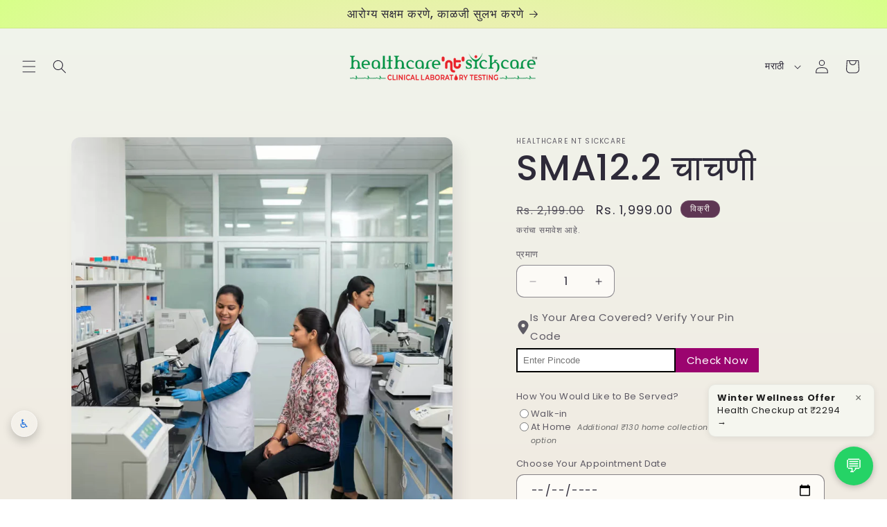

--- FILE ---
content_type: text/html; charset=utf-8
request_url: https://healthcarentsickcare.com/mr/products/sma12-2-test
body_size: 60327
content:
<!doctype html>
<html class="js" lang="mr">
  <head>

    <meta charset="utf-8">
    <meta http-equiv="X-UA-Compatible" content="IE=edge">
    <meta name="viewport" content="width=device-width,initial-scale=1">
    <meta name="theme-color" content="">
    <link rel="canonical" href="https://healthcarentsickcare.com/mr/products/sma12-2-test"><link rel="icon" type="image/png" href="//healthcarentsickcare.com/cdn/shop/files/Favicon_healthcare_nt_sickcare.png?crop=center&height=32&v=1750738048&width=32"><link rel="preconnect" href="https://fonts.shopifycdn.com" crossorigin><title>
      SMA12+2 चाचणी (रक्त चाचणी) बुक करा अचूक आणि विश्वसनीय परिणाम मिळवा
 &ndash; healthcare nt sickcare</title>

    
      <meta name="description" content="संपूर्ण रक्त रसायनशास्त्र आणि चयापचय तपासणीसाठी SMA12.2 चाचणी. हेल्थकेअर एनटी सिककेअरसह पुण्यात विश्वसनीय प्रतिबंधात्मक आरोग्य चाचणी बुक करा.">
    

    

<meta property="og:site_name" content="healthcare nt sickcare">
<meta property="og:url" content="https://healthcarentsickcare.com/mr/products/sma12-2-test">
<meta property="og:title" content="SMA12+2 चाचणी (रक्त चाचणी) बुक करा अचूक आणि विश्वसनीय परिणाम मिळवा">
<meta property="og:type" content="product">
<meta property="og:description" content="संपूर्ण रक्त रसायनशास्त्र आणि चयापचय तपासणीसाठी SMA12.2 चाचणी. हेल्थकेअर एनटी सिककेअरसह पुण्यात विश्वसनीय प्रतिबंधात्मक आरोग्य चाचणी बुक करा."><meta property="og:image" content="http://healthcarentsickcare.com/cdn/shop/files/SMA12_2Test.avif?v=1762777065">
  <meta property="og:image:secure_url" content="https://healthcarentsickcare.com/cdn/shop/files/SMA12_2Test.avif?v=1762777065">
  <meta property="og:image:width" content="2048">
  <meta property="og:image:height" content="2048"><meta property="og:price:amount" content="1,999.00">
  <meta property="og:price:currency" content="INR"><meta name="twitter:site" content="@healthcarepune"><meta name="twitter:card" content="summary_large_image">
<meta name="twitter:title" content="SMA12+2 चाचणी (रक्त चाचणी) बुक करा अचूक आणि विश्वसनीय परिणाम मिळवा">
<meta name="twitter:description" content="संपूर्ण रक्त रसायनशास्त्र आणि चयापचय तपासणीसाठी SMA12.2 चाचणी. हेल्थकेअर एनटी सिककेअरसह पुण्यात विश्वसनीय प्रतिबंधात्मक आरोग्य चाचणी बुक करा.">


    <script src="//healthcarentsickcare.com/cdn/shop/t/30/assets/constants.js?v=132983761750457495441765002536" defer="defer"></script>
    <script src="//healthcarentsickcare.com/cdn/shop/t/30/assets/pubsub.js?v=25310214064522200911765002537" defer="defer"></script>
    <script src="//healthcarentsickcare.com/cdn/shop/t/30/assets/global.js?v=7301445359237545521765002536" defer="defer"></script>
    <script src="//healthcarentsickcare.com/cdn/shop/t/30/assets/details-disclosure.js?v=13653116266235556501765002536" defer="defer"></script>
    <script src="//healthcarentsickcare.com/cdn/shop/t/30/assets/details-modal.js?v=25581673532751508451765002536" defer="defer"></script>
    <script src="//healthcarentsickcare.com/cdn/shop/t/30/assets/search-form.js?v=133129549252120666541765002537" defer="defer"></script><script src="//healthcarentsickcare.com/cdn/shop/t/30/assets/animations.js?v=88693664871331136111765002536" defer="defer"></script><script>window.performance && window.performance.mark && window.performance.mark('shopify.content_for_header.start');</script><meta id="shopify-digital-wallet" name="shopify-digital-wallet" content="/72081867039/digital_wallets/dialog">
<link rel="alternate" hreflang="x-default" href="https://healthcarentsickcare.com/products/sma12-2-test">
<link rel="alternate" hreflang="en" href="https://healthcarentsickcare.com/products/sma12-2-test">
<link rel="alternate" hreflang="hi" href="https://healthcarentsickcare.com/hi/products/sma12-2-test">
<link rel="alternate" hreflang="mr" href="https://healthcarentsickcare.com/mr/products/sma12-2-test">
<link rel="alternate" type="application/json+oembed" href="https://healthcarentsickcare.com/mr/products/sma12-2-test.oembed">
<script async="async" src="/checkouts/internal/preloads.js?locale=mr-IN"></script>
<script id="shopify-features" type="application/json">{"accessToken":"d6ea5414b17f786b8fd15382120c1fde","betas":["rich-media-storefront-analytics"],"domain":"healthcarentsickcare.com","predictiveSearch":true,"shopId":72081867039,"locale":"en"}</script>
<script>var Shopify = Shopify || {};
Shopify.shop = "healthcare-nt-sickcare-pune.myshopify.com";
Shopify.locale = "mr";
Shopify.currency = {"active":"INR","rate":"1.0"};
Shopify.country = "IN";
Shopify.theme = {"name":"Sense version 15.4.1","id":179733496095,"schema_name":"Sense","schema_version":"15.4.1","theme_store_id":1356,"role":"main"};
Shopify.theme.handle = "null";
Shopify.theme.style = {"id":null,"handle":null};
Shopify.cdnHost = "healthcarentsickcare.com/cdn";
Shopify.routes = Shopify.routes || {};
Shopify.routes.root = "/mr/";</script>
<script type="module">!function(o){(o.Shopify=o.Shopify||{}).modules=!0}(window);</script>
<script>!function(o){function n(){var o=[];function n(){o.push(Array.prototype.slice.apply(arguments))}return n.q=o,n}var t=o.Shopify=o.Shopify||{};t.loadFeatures=n(),t.autoloadFeatures=n()}(window);</script>
<script id="shop-js-analytics" type="application/json">{"pageType":"product"}</script>
<script defer="defer" async type="module" src="//healthcarentsickcare.com/cdn/shopifycloud/shop-js/modules/v2/client.init-shop-cart-sync_BT-GjEfc.en.esm.js"></script>
<script defer="defer" async type="module" src="//healthcarentsickcare.com/cdn/shopifycloud/shop-js/modules/v2/chunk.common_D58fp_Oc.esm.js"></script>
<script defer="defer" async type="module" src="//healthcarentsickcare.com/cdn/shopifycloud/shop-js/modules/v2/chunk.modal_xMitdFEc.esm.js"></script>
<script type="module">
  await import("//healthcarentsickcare.com/cdn/shopifycloud/shop-js/modules/v2/client.init-shop-cart-sync_BT-GjEfc.en.esm.js");
await import("//healthcarentsickcare.com/cdn/shopifycloud/shop-js/modules/v2/chunk.common_D58fp_Oc.esm.js");
await import("//healthcarentsickcare.com/cdn/shopifycloud/shop-js/modules/v2/chunk.modal_xMitdFEc.esm.js");

  window.Shopify.SignInWithShop?.initShopCartSync?.({"fedCMEnabled":true,"windoidEnabled":true});

</script>
<script id="__st">var __st={"a":72081867039,"offset":19800,"reqid":"c2f00627-d6b7-4adf-8a64-13e465e25e70-1769070705","pageurl":"healthcarentsickcare.com\/mr\/products\/sma12-2-test","u":"c3a7702e26eb","p":"product","rtyp":"product","rid":8177438753055};</script>
<script>window.ShopifyPaypalV4VisibilityTracking = true;</script>
<script id="captcha-bootstrap">!function(){'use strict';const t='contact',e='account',n='new_comment',o=[[t,t],['blogs',n],['comments',n],[t,'customer']],c=[[e,'customer_login'],[e,'guest_login'],[e,'recover_customer_password'],[e,'create_customer']],r=t=>t.map((([t,e])=>`form[action*='/${t}']:not([data-nocaptcha='true']) input[name='form_type'][value='${e}']`)).join(','),a=t=>()=>t?[...document.querySelectorAll(t)].map((t=>t.form)):[];function s(){const t=[...o],e=r(t);return a(e)}const i='password',u='form_key',d=['recaptcha-v3-token','g-recaptcha-response','h-captcha-response',i],f=()=>{try{return window.sessionStorage}catch{return}},m='__shopify_v',_=t=>t.elements[u];function p(t,e,n=!1){try{const o=window.sessionStorage,c=JSON.parse(o.getItem(e)),{data:r}=function(t){const{data:e,action:n}=t;return t[m]||n?{data:e,action:n}:{data:t,action:n}}(c);for(const[e,n]of Object.entries(r))t.elements[e]&&(t.elements[e].value=n);n&&o.removeItem(e)}catch(o){console.error('form repopulation failed',{error:o})}}const l='form_type',E='cptcha';function T(t){t.dataset[E]=!0}const w=window,h=w.document,L='Shopify',v='ce_forms',y='captcha';let A=!1;((t,e)=>{const n=(g='f06e6c50-85a8-45c8-87d0-21a2b65856fe',I='https://cdn.shopify.com/shopifycloud/storefront-forms-hcaptcha/ce_storefront_forms_captcha_hcaptcha.v1.5.2.iife.js',D={infoText:'Protected by hCaptcha',privacyText:'Privacy',termsText:'Terms'},(t,e,n)=>{const o=w[L][v],c=o.bindForm;if(c)return c(t,g,e,D).then(n);var r;o.q.push([[t,g,e,D],n]),r=I,A||(h.body.append(Object.assign(h.createElement('script'),{id:'captcha-provider',async:!0,src:r})),A=!0)});var g,I,D;w[L]=w[L]||{},w[L][v]=w[L][v]||{},w[L][v].q=[],w[L][y]=w[L][y]||{},w[L][y].protect=function(t,e){n(t,void 0,e),T(t)},Object.freeze(w[L][y]),function(t,e,n,w,h,L){const[v,y,A,g]=function(t,e,n){const i=e?o:[],u=t?c:[],d=[...i,...u],f=r(d),m=r(i),_=r(d.filter((([t,e])=>n.includes(e))));return[a(f),a(m),a(_),s()]}(w,h,L),I=t=>{const e=t.target;return e instanceof HTMLFormElement?e:e&&e.form},D=t=>v().includes(t);t.addEventListener('submit',(t=>{const e=I(t);if(!e)return;const n=D(e)&&!e.dataset.hcaptchaBound&&!e.dataset.recaptchaBound,o=_(e),c=g().includes(e)&&(!o||!o.value);(n||c)&&t.preventDefault(),c&&!n&&(function(t){try{if(!f())return;!function(t){const e=f();if(!e)return;const n=_(t);if(!n)return;const o=n.value;o&&e.removeItem(o)}(t);const e=Array.from(Array(32),(()=>Math.random().toString(36)[2])).join('');!function(t,e){_(t)||t.append(Object.assign(document.createElement('input'),{type:'hidden',name:u})),t.elements[u].value=e}(t,e),function(t,e){const n=f();if(!n)return;const o=[...t.querySelectorAll(`input[type='${i}']`)].map((({name:t})=>t)),c=[...d,...o],r={};for(const[a,s]of new FormData(t).entries())c.includes(a)||(r[a]=s);n.setItem(e,JSON.stringify({[m]:1,action:t.action,data:r}))}(t,e)}catch(e){console.error('failed to persist form',e)}}(e),e.submit())}));const S=(t,e)=>{t&&!t.dataset[E]&&(n(t,e.some((e=>e===t))),T(t))};for(const o of['focusin','change'])t.addEventListener(o,(t=>{const e=I(t);D(e)&&S(e,y())}));const B=e.get('form_key'),M=e.get(l),P=B&&M;t.addEventListener('DOMContentLoaded',(()=>{const t=y();if(P)for(const e of t)e.elements[l].value===M&&p(e,B);[...new Set([...A(),...v().filter((t=>'true'===t.dataset.shopifyCaptcha))])].forEach((e=>S(e,t)))}))}(h,new URLSearchParams(w.location.search),n,t,e,['guest_login'])})(!0,!0)}();</script>
<script integrity="sha256-4kQ18oKyAcykRKYeNunJcIwy7WH5gtpwJnB7kiuLZ1E=" data-source-attribution="shopify.loadfeatures" defer="defer" src="//healthcarentsickcare.com/cdn/shopifycloud/storefront/assets/storefront/load_feature-a0a9edcb.js" crossorigin="anonymous"></script>
<script data-source-attribution="shopify.dynamic_checkout.dynamic.init">var Shopify=Shopify||{};Shopify.PaymentButton=Shopify.PaymentButton||{isStorefrontPortableWallets:!0,init:function(){window.Shopify.PaymentButton.init=function(){};var t=document.createElement("script");t.src="https://healthcarentsickcare.com/cdn/shopifycloud/portable-wallets/latest/portable-wallets.en.js",t.type="module",document.head.appendChild(t)}};
</script>
<script data-source-attribution="shopify.dynamic_checkout.buyer_consent">
  function portableWalletsHideBuyerConsent(e){var t=document.getElementById("shopify-buyer-consent"),n=document.getElementById("shopify-subscription-policy-button");t&&n&&(t.classList.add("hidden"),t.setAttribute("aria-hidden","true"),n.removeEventListener("click",e))}function portableWalletsShowBuyerConsent(e){var t=document.getElementById("shopify-buyer-consent"),n=document.getElementById("shopify-subscription-policy-button");t&&n&&(t.classList.remove("hidden"),t.removeAttribute("aria-hidden"),n.addEventListener("click",e))}window.Shopify?.PaymentButton&&(window.Shopify.PaymentButton.hideBuyerConsent=portableWalletsHideBuyerConsent,window.Shopify.PaymentButton.showBuyerConsent=portableWalletsShowBuyerConsent);
</script>
<script data-source-attribution="shopify.dynamic_checkout.cart.bootstrap">document.addEventListener("DOMContentLoaded",(function(){function t(){return document.querySelector("shopify-accelerated-checkout-cart, shopify-accelerated-checkout")}if(t())Shopify.PaymentButton.init();else{new MutationObserver((function(e,n){t()&&(Shopify.PaymentButton.init(),n.disconnect())})).observe(document.body,{childList:!0,subtree:!0})}}));
</script>
<script id="sections-script" data-sections="header" defer="defer" src="//healthcarentsickcare.com/cdn/shop/t/30/compiled_assets/scripts.js?v=9644"></script>
<script>window.performance && window.performance.mark && window.performance.mark('shopify.content_for_header.end');</script>


    <style data-shopify>
      @font-face {
  font-family: Poppins;
  font-weight: 400;
  font-style: normal;
  font-display: swap;
  src: url("//healthcarentsickcare.com/cdn/fonts/poppins/poppins_n4.0ba78fa5af9b0e1a374041b3ceaadf0a43b41362.woff2") format("woff2"),
       url("//healthcarentsickcare.com/cdn/fonts/poppins/poppins_n4.214741a72ff2596839fc9760ee7a770386cf16ca.woff") format("woff");
}

      @font-face {
  font-family: Poppins;
  font-weight: 700;
  font-style: normal;
  font-display: swap;
  src: url("//healthcarentsickcare.com/cdn/fonts/poppins/poppins_n7.56758dcf284489feb014a026f3727f2f20a54626.woff2") format("woff2"),
       url("//healthcarentsickcare.com/cdn/fonts/poppins/poppins_n7.f34f55d9b3d3205d2cd6f64955ff4b36f0cfd8da.woff") format("woff");
}

      @font-face {
  font-family: Poppins;
  font-weight: 400;
  font-style: italic;
  font-display: swap;
  src: url("//healthcarentsickcare.com/cdn/fonts/poppins/poppins_i4.846ad1e22474f856bd6b81ba4585a60799a9f5d2.woff2") format("woff2"),
       url("//healthcarentsickcare.com/cdn/fonts/poppins/poppins_i4.56b43284e8b52fc64c1fd271f289a39e8477e9ec.woff") format("woff");
}

      @font-face {
  font-family: Poppins;
  font-weight: 700;
  font-style: italic;
  font-display: swap;
  src: url("//healthcarentsickcare.com/cdn/fonts/poppins/poppins_i7.42fd71da11e9d101e1e6c7932199f925f9eea42d.woff2") format("woff2"),
       url("//healthcarentsickcare.com/cdn/fonts/poppins/poppins_i7.ec8499dbd7616004e21155106d13837fff4cf556.woff") format("woff");
}

      @font-face {
  font-family: Poppins;
  font-weight: 500;
  font-style: normal;
  font-display: swap;
  src: url("//healthcarentsickcare.com/cdn/fonts/poppins/poppins_n5.ad5b4b72b59a00358afc706450c864c3c8323842.woff2") format("woff2"),
       url("//healthcarentsickcare.com/cdn/fonts/poppins/poppins_n5.33757fdf985af2d24b32fcd84c9a09224d4b2c39.woff") format("woff");
}


      
        :root,
        .color-background-1 {
          --color-background: 253,251,247;
        
          --gradient-background: linear-gradient(180deg, rgba(240, 244, 236, 1), rgba(241, 235, 226, 1) 100%);
        

        

        --color-foreground: 46,42,57;
        --color-background-contrast: 228,200,145;
        --color-shadow: 46,42,57;
        --color-button: 155,4,111;
        --color-button-text: 253,251,247;
        --color-secondary-button: 253,251,247;
        --color-secondary-button-text: 46,42,57;
        --color-link: 46,42,57;
        --color-badge-foreground: 46,42,57;
        --color-badge-background: 253,251,247;
        --color-badge-border: 46,42,57;
        --payment-terms-background-color: rgb(253 251 247);
      }
      
        
        .color-background-2 {
          --color-background: 237,255,167;
        
          --gradient-background: radial-gradient(rgba(255, 229, 229, 1), rgba(255, 224, 218, 1) 25%, rgba(215, 255, 137, 1) 100%);
        

        

        --color-foreground: 46,42,57;
        --color-background-contrast: 211,255,39;
        --color-shadow: 46,42,57;
        --color-button: 46,42,57;
        --color-button-text: 237,255,167;
        --color-secondary-button: 237,255,167;
        --color-secondary-button-text: 46,42,57;
        --color-link: 46,42,57;
        --color-badge-foreground: 46,42,57;
        --color-badge-background: 237,255,167;
        --color-badge-border: 46,42,57;
        --payment-terms-background-color: rgb(237 255 167);
      }
      
        
        .color-inverse {
          --color-background: 46,42,57;
        
          --gradient-background: #2e2a39;
        

        

        --color-foreground: 253,251,247;
        --color-background-contrast: 58,53,72;
        --color-shadow: 46,42,57;
        --color-button: 253,251,247;
        --color-button-text: 46,42,57;
        --color-secondary-button: 46,42,57;
        --color-secondary-button-text: 253,251,247;
        --color-link: 253,251,247;
        --color-badge-foreground: 253,251,247;
        --color-badge-background: 46,42,57;
        --color-badge-border: 253,251,247;
        --payment-terms-background-color: rgb(46 42 57);
      }
      
        
        .color-accent-1 {
          --color-background: 155,4,111;
        
          --gradient-background: #9b046f;
        

        

        --color-foreground: 253,251,247;
        --color-background-contrast: 180,5,129;
        --color-shadow: 46,42,57;
        --color-button: 253,251,247;
        --color-button-text: 155,4,111;
        --color-secondary-button: 155,4,111;
        --color-secondary-button-text: 253,251,247;
        --color-link: 253,251,247;
        --color-badge-foreground: 253,251,247;
        --color-badge-background: 155,4,111;
        --color-badge-border: 253,251,247;
        --payment-terms-background-color: rgb(155 4 111);
      }
      
        
        .color-accent-2 {
          --color-background: 94,54,83;
        
          --gradient-background: linear-gradient(320deg, rgba(134, 16, 106, 1), rgba(94, 54, 83, 1) 100%);
        

        

        --color-foreground: 253,251,247;
        --color-background-contrast: 13,7,11;
        --color-shadow: 46,42,57;
        --color-button: 253,251,247;
        --color-button-text: 94,54,83;
        --color-secondary-button: 94,54,83;
        --color-secondary-button-text: 253,251,247;
        --color-link: 253,251,247;
        --color-badge-foreground: 253,251,247;
        --color-badge-background: 94,54,83;
        --color-badge-border: 253,251,247;
        --payment-terms-background-color: rgb(94 54 83);
      }
      

      body, .color-background-1, .color-background-2, .color-inverse, .color-accent-1, .color-accent-2 {
        color: rgba(var(--color-foreground), 0.75);
        background-color: rgb(var(--color-background));
      }

      :root {
        --font-body-family: Poppins, sans-serif;
        --font-body-style: normal;
        --font-body-weight: 400;
        --font-body-weight-bold: 700;

        --font-heading-family: Poppins, sans-serif;
        --font-heading-style: normal;
        --font-heading-weight: 500;

        --font-body-scale: 1.0;
        --font-heading-scale: 1.3;

        --media-padding: px;
        --media-border-opacity: 0.1;
        --media-border-width: 0px;
        --media-radius: 12px;
        --media-shadow-opacity: 0.1;
        --media-shadow-horizontal-offset: 10px;
        --media-shadow-vertical-offset: 12px;
        --media-shadow-blur-radius: 20px;
        --media-shadow-visible: 1;

        --page-width: 120rem;
        --page-width-margin: 0rem;

        --product-card-image-padding: 0.0rem;
        --product-card-corner-radius: 1.2rem;
        --product-card-text-alignment: center;
        --product-card-border-width: 0.0rem;
        --product-card-border-opacity: 0.1;
        --product-card-shadow-opacity: 0.05;
        --product-card-shadow-visible: 1;
        --product-card-shadow-horizontal-offset: 1.0rem;
        --product-card-shadow-vertical-offset: 1.0rem;
        --product-card-shadow-blur-radius: 3.5rem;

        --collection-card-image-padding: 0.0rem;
        --collection-card-corner-radius: 1.2rem;
        --collection-card-text-alignment: center;
        --collection-card-border-width: 0.0rem;
        --collection-card-border-opacity: 0.1;
        --collection-card-shadow-opacity: 0.05;
        --collection-card-shadow-visible: 1;
        --collection-card-shadow-horizontal-offset: 1.0rem;
        --collection-card-shadow-vertical-offset: 1.0rem;
        --collection-card-shadow-blur-radius: 3.5rem;

        --blog-card-image-padding: 0.0rem;
        --blog-card-corner-radius: 1.2rem;
        --blog-card-text-alignment: center;
        --blog-card-border-width: 0.0rem;
        --blog-card-border-opacity: 0.1;
        --blog-card-shadow-opacity: 0.05;
        --blog-card-shadow-visible: 1;
        --blog-card-shadow-horizontal-offset: 1.0rem;
        --blog-card-shadow-vertical-offset: 1.0rem;
        --blog-card-shadow-blur-radius: 3.5rem;

        --badge-corner-radius: 2.0rem;

        --popup-border-width: 1px;
        --popup-border-opacity: 0.1;
        --popup-corner-radius: 22px;
        --popup-shadow-opacity: 0.1;
        --popup-shadow-horizontal-offset: 10px;
        --popup-shadow-vertical-offset: 12px;
        --popup-shadow-blur-radius: 20px;

        --drawer-border-width: 1px;
        --drawer-border-opacity: 0.1;
        --drawer-shadow-opacity: 0.0;
        --drawer-shadow-horizontal-offset: 0px;
        --drawer-shadow-vertical-offset: 4px;
        --drawer-shadow-blur-radius: 5px;

        --spacing-sections-desktop: 36px;
        --spacing-sections-mobile: 25px;

        --grid-desktop-vertical-spacing: 40px;
        --grid-desktop-horizontal-spacing: 40px;
        --grid-mobile-vertical-spacing: 20px;
        --grid-mobile-horizontal-spacing: 20px;

        --text-boxes-border-opacity: 0.1;
        --text-boxes-border-width: 0px;
        --text-boxes-radius: 24px;
        --text-boxes-shadow-opacity: 0.0;
        --text-boxes-shadow-visible: 0;
        --text-boxes-shadow-horizontal-offset: 10px;
        --text-boxes-shadow-vertical-offset: 12px;
        --text-boxes-shadow-blur-radius: 20px;

        --buttons-radius: 10px;
        --buttons-radius-outset: 11px;
        --buttons-border-width: 1px;
        --buttons-border-opacity: 0.55;
        --buttons-shadow-opacity: 0.0;
        --buttons-shadow-visible: 0;
        --buttons-shadow-horizontal-offset: 0px;
        --buttons-shadow-vertical-offset: 4px;
        --buttons-shadow-blur-radius: 5px;
        --buttons-border-offset: 0.3px;

        --inputs-radius: 10px;
        --inputs-border-width: 1px;
        --inputs-border-opacity: 0.55;
        --inputs-shadow-opacity: 0.0;
        --inputs-shadow-horizontal-offset: 0px;
        --inputs-margin-offset: 0px;
        --inputs-shadow-vertical-offset: 4px;
        --inputs-shadow-blur-radius: 5px;
        --inputs-radius-outset: 11px;

        --variant-pills-radius: 10px;
        --variant-pills-border-width: 0px;
        --variant-pills-border-opacity: 0.1;
        --variant-pills-shadow-opacity: 0.0;
        --variant-pills-shadow-horizontal-offset: 0px;
        --variant-pills-shadow-vertical-offset: 4px;
        --variant-pills-shadow-blur-radius: 5px;
      }

      *,
      *::before,
      *::after {
        box-sizing: inherit;
      }

      html {
        box-sizing: border-box;
        font-size: calc(var(--font-body-scale) * 62.5%);
        height: 100%;
      }

      body {
        display: grid;
        grid-template-rows: auto auto 1fr auto;
        grid-template-columns: 100%;
        min-height: 100%;
        margin: 0;
        font-size: 1.5rem;
        letter-spacing: 0.06rem;
        line-height: calc(1 + 0.8 / var(--font-body-scale));
        font-family: var(--font-body-family);
        font-style: var(--font-body-style);
        font-weight: var(--font-body-weight);
      }

      @media screen and (min-width: 750px) {
        body {
          font-size: 1.6rem;
        }
      }
    </style>

    <link href="//healthcarentsickcare.com/cdn/shop/t/30/assets/base.css?v=59778100388879907651765002546" rel="stylesheet" type="text/css" media="all" />
    <link rel="stylesheet" href="//healthcarentsickcare.com/cdn/shop/t/30/assets/component-cart-items.css?v=13033300910818915211765002536" media="print" onload="this.media='all'">
      <link rel="preload" as="font" href="//healthcarentsickcare.com/cdn/fonts/poppins/poppins_n4.0ba78fa5af9b0e1a374041b3ceaadf0a43b41362.woff2" type="font/woff2" crossorigin>
      

      <link rel="preload" as="font" href="//healthcarentsickcare.com/cdn/fonts/poppins/poppins_n5.ad5b4b72b59a00358afc706450c864c3c8323842.woff2" type="font/woff2" crossorigin>
      
<link href="//healthcarentsickcare.com/cdn/shop/t/30/assets/component-localization-form.css?v=170315343355214948141765002536" rel="stylesheet" type="text/css" media="all" />
      <script src="//healthcarentsickcare.com/cdn/shop/t/30/assets/localization-form.js?v=144176611646395275351765002537" defer="defer"></script><link
        rel="stylesheet"
        href="//healthcarentsickcare.com/cdn/shop/t/30/assets/component-predictive-search.css?v=118923337488134913561765002536"
        media="print"
        onload="this.media='all'"
      ><script>
      if (Shopify.designMode) {
        document.documentElement.classList.add('shopify-design-mode');
      }
    </script>

  <!-- BEGIN app block: shopify://apps/djp-rich-snippets-seo-schema/blocks/app-embed/9c6f8e28-6a66-4590-8618-7e583e0b32ed --><!-- END app block --><!-- BEGIN app block: shopify://apps/xo-insert-code/blocks/insert-code-header/72017b12-3679-442e-b23c-5c62460717f5 --><!-- XO-InsertCode Header -->


<!-- ==================================================
Connection Hints: Critical Third-Party Origins
(Optimised, Deduplicated, Shopify-safe)
================================================== -->

<!-- Shopify CDN -->
<link rel="preconnect" href="https://cdn.shopify.com" crossorigin>

<!-- Google Tag Manager -->
<link rel="preconnect" href="https://www.googletagmanager.com" crossorigin>

<!-- TrustShop -->
<link rel="preconnect" href="https://storefront.trustshop.io" crossorigin>
<link rel="preconnect" href="https://asset.trustshop.io" crossorigin>

<!-- Job Board App -->
<link rel="preconnect" href="https://jobly.inspon-cloud.com" crossorigin>

<!-- Facebook Pixel -->
<link rel="preconnect" href="https://connect.facebook.net" crossorigin>

<!-- IP Info -->
<link rel="preconnect" href="https://ipinfo.io" crossorigin>

<!-- Microsoft Clarity -->
<link rel="preconnect" href="https://www.clarity.ms" crossorigin>

<!-- ==================================================
DNS Prefetch (Legacy browser fallback)
================================================== -->

<link rel="dns-prefetch" href="//cdn.shopify.com">
<link rel="dns-prefetch" href="//www.googletagmanager.com">
<link rel="dns-prefetch" href="//storefront.trustshop.io">
<link rel="dns-prefetch" href="//asset.trustshop.io">
<link rel="dns-prefetch" href="//jobly.inspon-cloud.com">
<link rel="dns-prefetch" href="//connect.facebook.net">
<link rel="dns-prefetch" href="//ipinfo.io">
<link rel="dns-prefetch" href="//www.clarity.ms">

<!-- ==================================================
Conditional hCaptcha (Customer pages only)
XO-safe JS detection
================================================== -->

<script>
(function () {
  var path = window.location.pathname;

  if (
    path.startsWith('/account') ||
    path.startsWith('/login') ||
    path.startsWith('/register') ||
    path.startsWith('/challenge')
  ) {
    var hc1 = document.createElement('link');
    hc1.rel = 'preconnect';
    hc1.href = 'https://js.hcaptcha.com';
    hc1.crossOrigin = 'anonymous';

    var hc2 = document.createElement('link');
    hc2.rel = 'preconnect';
    hc2.href = 'https://newassets.hcaptcha.com';
    hc2.crossOrigin = 'anonymous';

    var hc3 = document.createElement('link');
    hc3.rel = 'dns-prefetch';
    hc3.href = '//js.hcaptcha.com';

    var hc4 = document.createElement('link');
    hc4.rel = 'dns-prefetch';
    hc4.href = '//newassets.hcaptcha.com';

    document.head.appendChild(hc1);
    document.head.appendChild(hc2);
    document.head.appendChild(hc3);
    document.head.appendChild(hc4);
  }
})();
</script>


<!-- ==================================================
Prefetch: Low-priority scripts (safe only)
================================================== -->

<link rel="prefetch" href="https://connect.facebook.net/en_US/fbevents.js" as="script">
<link rel="prefetch" href="https://jobly.inspon-cloud.com/script/jobly.js" as="script">

<!-- ❌ DO NOT prefetch PostHog ingestion or decide APIs -->
<!-- This prevents session drops and analytics bugs -->


<!-- ==================================================
CLS Protection
================================================== -->

<style>
.review-widget {
  min-height: 200px;
}
</style>

  
<!-- Matomo Tag Manager -->
<script>
  var _mtm = window._mtm = window._mtm || [];
  _mtm.push({'mtm.startTime': (new Date().getTime()), 'event': 'mtm.Start'});
  (function() {
    var d=document, g=d.createElement('script'), s=d.getElementsByTagName('script')[0];
    g.async=true; g.src='https://analytics.viveknnair.com/js/container_PX40Ez4x.js'; s.parentNode.insertBefore(g,s);
  })();
</script>
<!-- End Matomo Tag Manager -->
  
<meta name="p:domain_verify" content="747c7485f08d656c0bdfb88bd71537e1"/>
  
<script type="application/ld+json">
{
  "@context": "https://schema.org",
  "@graph": [
    {
      "@type": "MedicalBusiness",
      "@id": "https://healthcarentsickcare.com/#medicalbusiness",
      "name": "healthcare nt sickcare",
      "description": "Trusted pathology lab in Pune offering home collection, NABL-certified diagnostics, affordable pricing, and fast digital reports.",
      "url": "https://healthcarentsickcare.com/",
      "image": "https://cdn.shopify.com/s/files/1/0720/8186/7039/files/434A7130-4D88-45DE-9504-6D4557815CFF.png?v=1736508064",
      "telephone": "+91-9766060629",
      "priceRange": "₹₹",
      "hasMap": "https://www.google.com/maps/place/healthcare+nt+sickcare+-+Best+Pathology+Lab+in+Pune/",
      "address": {
        "@type": "PostalAddress",
        "streetAddress": "Office No.2A, Omkar Complex, 1st Floor, New DP Road, Aundh",
        "addressLocality": "Pune",
        "addressRegion": "MH",
        "postalCode": "411007",
        "addressCountry": "IN"
      },
      "geo": {
        "@type": "GeoCoordinates",
        "latitude": 18.5610353,
        "longitude": 73.8027406
      },
      "openingHoursSpecification": [
        {
          "@type": "OpeningHoursSpecification",
          "dayOfWeek": [
            "Monday",
            "Tuesday",
            "Wednesday",
            "Thursday",
            "Friday",
            "Saturday"
          ],
          "opens": "08:45",
          "closes": "18:00"
        },
        {
          "@type": "OpeningHoursSpecification",
          "dayOfWeek": "Sunday",
          "opens": "00:00",
          "closes": "00:00",
          "validFrom": "2025-01-01",
          "validThrough": "2025-01-01"
        }
      ],
      "aggregateRating": {
        "@type": "AggregateRating",
        "ratingValue": "4.8",
        "reviewCount": "391"
      },
      "areaServed": [
        {
          "@type": "AdministrativeArea",
          "name": "Pune, Maharashtra, India"
        },
        {
          "@type": "Place",
          "name": "Aundh, Pune",
          "url": "https://healthcarentsickcare.com/pages/book-blood-test-aundh-pune"
        },
        {
          "@type": "Place",
          "name": "Aundh, Pune",
          "description": "Primary walk-in diagnostic center location"
        },
        {
          "@type": "Place",
          "name": "Baner, Pune",
          "url": "https://healthcarentsickcare.com/pages/home-lab-test-baner-pune"
        },
        {
          "@type": "Place",
          "name": "Wakad, Pune",
          "url": "https://healthcarentsickcare.com/pages/home-lab-test-wakad-pune"
        },
        {
          "@type": "Place",
          "name": "Hinjewadi, Pune",
          "url": "https://healthcarentsickcare.com/pages/home-collection-lab-tests-hinjewadi-pune"
        },
        {
          "@type": "Place",
          "name": "Kothrud, Pune",
          "url": "https://healthcarentsickcare.com/pages/book-blood-test-kothrud-pune"
        },
        {
          "@type": "Place",
          "name": "Viman Nagar, Pune",
          "url": "https://healthcarentsickcare.com/pages/home-collection-lab-tests-viman-nagar-pune"
        },
        {
          "@type": "Place",
          "name": "Hadapsar, Pune",
          "url": "https://healthcarentsickcare.com/pages/book-blood-test-hadapsar-pune"
        },
        {
          "@type": "Place",
          "name": "Shivaji Nagar, Pune",
          "url": "https://healthcarentsickcare.com/pages/book-blood-test-shivaji-nagar-pune"
        },
        {
          "@type": "Place",
          "name": "Koregaon Park, Pune",
          "url": "https://healthcarentsickcare.com/pages/home-lab-test-koregaon-park-pune"
        },
        {
          "@type": "Place",
          "name": "Pimple Saudagar, Pune",
          "url": "https://healthcarentsickcare.com/pages/home-lab-test-pimple-saudagar-pune"
        }
      ]
    },
    {
      "@type": "Service",
      "@id": "https://healthcarentsickcare.com/#home-sample-collection",
      "name": "Home Blood Sample Collection",
      "serviceType": "Diagnostic Sample Collection at Home",
      "provider": {
        "@type": "MedicalBusiness",
        "@id": "https://healthcarentsickcare.com/#medicalbusiness"
      },
      "areaServed": {
        "@type": "AdministrativeArea",
        "name": "Pune, Maharashtra, India"
      }
    },
    {
      "@type": "Service",
      "@id": "https://healthcarentsickcare.com/#direct-walkin-service",
      "name": "Direct Walk-in Diagnostic Service",
      "serviceType": "Walk-in Diagnostic Testing",
      "provider": {
        "@type": "MedicalBusiness",
        "@id": "https://healthcarentsickcare.com/#medicalbusiness"
      },
      "availableChannel": {
        "@type": "ServiceChannel",
        "serviceLocation": {
          "@type": "Place",
          "name": "Diagnostic Center Walk-in Facility",
          "address": {
            "@type": "PostalAddress",
            "streetAddress": "Office No.2A, Omkar Complex, 1st Floor, New DP Road, Aundh",
            "addressLocality": "Pune",
            "addressRegion": "MH",
            "postalCode": "411007",
            "addressCountry": "IN"
          }
        }
      },
      "areaServed": {
        "@type": "AdministrativeArea",
        "name": "Pune, Maharashtra, India"
      }
    }
  ]
}
</script>

  

  

  

  
<script type="application/ld+json">
{
  "@context": "https://schema.org",
  "@type": "DiagnosticLab",
  "@id": "https://healthcarentsickcare.com/#diagnosticlab",
  "name": "healthcare nt sickcare",
  "url": "https://healthcarentsickcare.com/",
  "telephone": "+91-9766060629",
  "logo": "https://cdn.shopify.com/s/files/1/0720/8186/7039/files/434A7130-4D88-45DE-9504-6D4557815CFF.png?v=1736508064",
  "image": "https://cdn.shopify.com/s/files/1/0720/8186/7039/files/434A7130-4D88-45DE-9504-6D4557815CFF.png?v=1736508064",
  "address": {
    "@type": "PostalAddress",
    "streetAddress": "Office No.2A, Omkar Complex, 1st Floor, New DP Road, Aundh",
    "addressLocality": "Pune",
    "addressRegion": "MH",
    "postalCode": "411007",
    "addressCountry": "IN"
  },
  "sameAs": [
    "https://healthcarentsickcare.com/",
    "https://www.facebook.com/unbelieveablehealth",
    "https://twitter.com/healthcarepune",
    "https://in.pinterest.com/unbelieveablehealth",
    "https://www.instagram.com/healthcare_nt_sickcare",
    "https://youtube.com/@healthcarentsickcare",
    "https://www.linkedin.com/company/healthcare-nt-sickcare/",
    "https://www.tumblr.com/blog/healthcarentsickcare"
  ]
}
</script>

  
<script type="application/ld+json">
{
  "@context": "https://schema.org",
  "@type": "WebSite",
  "@id": "https://healthcarentsickcare.com/#website",
  "url": "https://healthcarentsickcare.com/",
  "name": "healthcare nt sickcare",
  "publisher": {
    "@type": "MedicalBusiness",
    "@id": "https://healthcarentsickcare.com/#medicalbusiness"
  },
  "potentialAction": {
    "@type": "SearchAction",
    "target": {
      "@type": "EntryPoint",
      "urlTemplate": "https://healthcarentsickcare.com/search?q={search_term_string}"
    },
    "query-input": "required name=search_term_string"
  }
}
</script>

  
<script>
(function () {
  if (window.location.pathname !== "/pages/our-team") return;

  var script = document.createElement("script");
  script.type = "application/ld+json";
  script.text = JSON.stringify({
    "@context": "https://schema.org",
    "@graph": [
      {
        "@type": "Person",
        "name": "Mona Shah",
        "jobTitle": "Consulting Pathologist",
        "worksFor": {
          "@type": "Organization",
          "@id": "https://healthcarentsickcare.com/#organization",
          "name": "healthcare nt sickcare"
        },
        "description": "Mona Shah has been the Consulting Pathologist at healthcare nt sickcare since 2008, overseeing diagnostic quality, sample verification, and reporting accuracy in Pune."
      },
      {
        "@type": "Person",
        "name": "Vivek Narayanankutty Nair",
        "jobTitle": "Founder and Partner",
        "worksFor": {
          "@type": "Organization",
          "@id": "https://healthcarentsickcare.com/#organization",
          "name": "healthcare nt sickcare"
        },
        "description": "Vivek Narayanankutty Nair is the founder of healthcare nt sickcare, delivering transparent and affordable diagnostic services in Pune since 2009."
      },
      {
        "@type": "Person",
        "name": "Nivedita K",
        "jobTitle": "Partner – Operations",
        "worksFor": {
          "@type": "Organization",
          "@id": "https://healthcarentsickcare.com/#organization",
          "name": "healthcare nt sickcare"
        },
        "description": "Nivedita K oversees operations at healthcare nt sickcare, ensuring high-quality diagnostics and home sample collection standards since 2007."
      },
      {
        "@type": "Person",
        "name": "Rachana S",
        "jobTitle": "Administration and Finance Lead",
        "worksFor": {
          "@type": "Organization",
          "@id": "https://healthcarentsickcare.com/#organization",
          "name": "healthcare nt sickcare"
        },
        "description": "Rachana S manages administration and finance operations at healthcare nt sickcare, supporting patient services and lab efficiency since 2009."
      },
      {
        "@type": "Person",
        "name": "CG Unnikrishnan",
        "jobTitle": "Strategic Advisor",
        "worksFor": {
          "@type": "Organization",
          "@id": "https://healthcarentsickcare.com/#organization",
          "name": "healthcare nt sickcare"
        },
        "description": "CG Unnikrishnan provides strategic and operational guidance to healthcare nt sickcare, supporting long-term growth in Pune."
      }
    ]
  });

  document.head.appendChild(script);
})();
</script>

  

  
<!-- =========================================
GLOBAL LAYOUT STABILITY OPTIMIZATIONS
Sense Theme v15.4.1
========================================= -->

<style>
/* =================================================
PRODUCT PAGES
================================================= */

/* Main product media */
body.template-product .product__media,
body.template-product .product-media,
body.template-product .product__media-wrapper {
  min-height: 320px;
}

/* Thumbnails */
body.template-product .thumbnail-list,
body.template-product .product__media-list {
  min-height: 80px;
}

/* =================================================
COLLECTION PAGES
================================================= */

/* Collection product cards */
body.template-collection .card__media,
body.template-collection .product-card__image,
body.template-collection .media {
  min-height: 240px;
}

/* =================================================
BLOG LISTING PAGES
================================================= */

body.template-blog .card__media,
body.template-blog .article-card__image,
body.template-blog .media {
  min-height: 220px;
}

/* =================================================
BLOG ARTICLE PAGES
================================================= */

body.template-article .article-template__hero-container,
body.template-article .article__image,
body.template-article .media {
  min-height: 300px;
}

/* =================================================
STATIC PAGES (About, Contact, Resources, etc.)
================================================= */

/* Page hero images */
body.template-page .page-width img,
body.template-page .media,
body.template-page img {
  min-height: 260px;
}

/* =================================================
REVIEWS & THIRD-PARTY WIDGETS (SITEWIDE)
================================================= */

body.template-product .review-widget,
body.template-product .trustshop-widget,
body.template-product .shopify-product-reviews-badge {
  min-height: 200px;
}


  

  
<style>
/* ===============================
REMOVE BLACK STRIP ABOVE HEADER
=============================== */

/* Kill any global pseudo elements */
html::before,
html::after,
body::before,
body::after {
  content: none !important;
  display: none !important;
}

/* Announcement bar fixes */
.announcement-bar,
.announcement-bar__message,
.announcement-bar::before,
.announcement-bar::after {
  box-shadow: none !important;
  border: 0 !important;
}

/* Header wrapper safety */
.header-wrapper::before,
.header-wrapper::after,
.header::before,
.header::after {
  content: none !important;
  display: none !important;
}

/* XO App / injected empty blocks */
div[style*="position: fixed"][style*="top: 0"] {
  background: transparent !important;
}

/* Prevent accidental height */
body > div:first-child {
  min-height: 0 !important;
}
</style>
<style>
/* =========================================
SENSE THEME – REMOVE GHOST STRIP ABOVE HEADER
========================================= */

/* Remove pseudo-elements creating the black bar */
html::before,
html::after,
body::before,
body::after,
.header-wrapper::before,
.header-wrapper::after {
  content: none !important;
  display: none !important;
}

/* Announcement bar hard reset */
.announcement-bar,
.announcement-bar__message {
  border: 0 !important;
  box-shadow: none !important;
}

/* Prevent margin/padding collapse above header */
.header-wrapper {
  margin-top: 0 !important;
  padding-top: 0 !important;
}

/* Ensure skip link does not reserve space */
.skip-to-content,
.skip-link {
  position: fixed !important;
  top: 0;
  left: 0;
  transform: translateY(-200%) !important;
}

/* Only visible on keyboard focus */
.skip-to-content:focus,
.skip-link:focus {
  transform: translateY(8px) !important;
}
</style>

  
<!-- ===============================
Predictive Page Prefetch (Safe for Shopify)
Improves perceived navigation speed
================================ -->

<script>
(function () {
  if (!('IntersectionObserver' in window)) return;

  var prefetched = new Set();
  var isSlowConnection = navigator.connection &&
    (navigator.connection.saveData ||
     /2g/.test(navigator.connection.effectiveType));

  if (isSlowConnection) return;

  function prefetchPage(url) {
    if (!url || prefetched.has(url)) return;
    prefetched.add(url);

    var link = document.createElement('link');
    link.rel = 'prefetch';
    link.href = url;
    link.as = 'document';
    document.head.appendChild(link);
  }

  // Hover / touch intent (desktop + mobile)
  document.addEventListener('mouseover', function (e) {
    var a = e.target.closest('a[href]');
    if (!a) return;
    if (a.origin !== location.origin) return;
    if (a.href.indexOf('#') !== -1) return;

    prefetchPage(a.href);
  }, { passive: true });

  document.addEventListener('touchstart', function (e) {
    var a = e.target.closest('a[href]');
    if (!a) return;
    if (a.origin !== location.origin) return;

    prefetchPage(a.href);
  }, { passive: true });

  // Viewport-based prefetch (below-the-fold links)
  var observer = new IntersectionObserver(function (entries) {
    entries.forEach(function (entry) {
      if (entry.isIntersecting) {
        var a = entry.target;
        observer.unobserve(a);
        if (a.origin === location.origin) {
          prefetchPage(a.href);
        }
      }
    });
  }, { rootMargin: '200px' });

  document.querySelectorAll('a[href]').forEach(function (a) {
    if (a.origin === location.origin) {
      observer.observe(a);
    }
  });
})();
</script>

  
<script>
(function(c,l,a,r,i,t,y){
    c[a]=c[a]||function(){(c[a].q=c[a].q||[]).push(arguments)};
    t=l.createElement(r);t.async=1;
    t.src="https://www.clarity.ms/tag/"+i;
    y=l.getElementsByTagName(r)[0];
    y.parentNode.insertBefore(t,y);
})(window, document, "clarity", "script", "uxithnawiv");
</script>

  
<!-- End: XO-InsertCode Header -->


<!-- END app block --><link href="https://monorail-edge.shopifysvc.com" rel="dns-prefetch">
<script>(function(){if ("sendBeacon" in navigator && "performance" in window) {try {var session_token_from_headers = performance.getEntriesByType('navigation')[0].serverTiming.find(x => x.name == '_s').description;} catch {var session_token_from_headers = undefined;}var session_cookie_matches = document.cookie.match(/_shopify_s=([^;]*)/);var session_token_from_cookie = session_cookie_matches && session_cookie_matches.length === 2 ? session_cookie_matches[1] : "";var session_token = session_token_from_headers || session_token_from_cookie || "";function handle_abandonment_event(e) {var entries = performance.getEntries().filter(function(entry) {return /monorail-edge.shopifysvc.com/.test(entry.name);});if (!window.abandonment_tracked && entries.length === 0) {window.abandonment_tracked = true;var currentMs = Date.now();var navigation_start = performance.timing.navigationStart;var payload = {shop_id: 72081867039,url: window.location.href,navigation_start,duration: currentMs - navigation_start,session_token,page_type: "product"};window.navigator.sendBeacon("https://monorail-edge.shopifysvc.com/v1/produce", JSON.stringify({schema_id: "online_store_buyer_site_abandonment/1.1",payload: payload,metadata: {event_created_at_ms: currentMs,event_sent_at_ms: currentMs}}));}}window.addEventListener('pagehide', handle_abandonment_event);}}());</script>
<script id="web-pixels-manager-setup">(function e(e,d,r,n,o){if(void 0===o&&(o={}),!Boolean(null===(a=null===(i=window.Shopify)||void 0===i?void 0:i.analytics)||void 0===a?void 0:a.replayQueue)){var i,a;window.Shopify=window.Shopify||{};var t=window.Shopify;t.analytics=t.analytics||{};var s=t.analytics;s.replayQueue=[],s.publish=function(e,d,r){return s.replayQueue.push([e,d,r]),!0};try{self.performance.mark("wpm:start")}catch(e){}var l=function(){var e={modern:/Edge?\/(1{2}[4-9]|1[2-9]\d|[2-9]\d{2}|\d{4,})\.\d+(\.\d+|)|Firefox\/(1{2}[4-9]|1[2-9]\d|[2-9]\d{2}|\d{4,})\.\d+(\.\d+|)|Chrom(ium|e)\/(9{2}|\d{3,})\.\d+(\.\d+|)|(Maci|X1{2}).+ Version\/(15\.\d+|(1[6-9]|[2-9]\d|\d{3,})\.\d+)([,.]\d+|)( \(\w+\)|)( Mobile\/\w+|) Safari\/|Chrome.+OPR\/(9{2}|\d{3,})\.\d+\.\d+|(CPU[ +]OS|iPhone[ +]OS|CPU[ +]iPhone|CPU IPhone OS|CPU iPad OS)[ +]+(15[._]\d+|(1[6-9]|[2-9]\d|\d{3,})[._]\d+)([._]\d+|)|Android:?[ /-](13[3-9]|1[4-9]\d|[2-9]\d{2}|\d{4,})(\.\d+|)(\.\d+|)|Android.+Firefox\/(13[5-9]|1[4-9]\d|[2-9]\d{2}|\d{4,})\.\d+(\.\d+|)|Android.+Chrom(ium|e)\/(13[3-9]|1[4-9]\d|[2-9]\d{2}|\d{4,})\.\d+(\.\d+|)|SamsungBrowser\/([2-9]\d|\d{3,})\.\d+/,legacy:/Edge?\/(1[6-9]|[2-9]\d|\d{3,})\.\d+(\.\d+|)|Firefox\/(5[4-9]|[6-9]\d|\d{3,})\.\d+(\.\d+|)|Chrom(ium|e)\/(5[1-9]|[6-9]\d|\d{3,})\.\d+(\.\d+|)([\d.]+$|.*Safari\/(?![\d.]+ Edge\/[\d.]+$))|(Maci|X1{2}).+ Version\/(10\.\d+|(1[1-9]|[2-9]\d|\d{3,})\.\d+)([,.]\d+|)( \(\w+\)|)( Mobile\/\w+|) Safari\/|Chrome.+OPR\/(3[89]|[4-9]\d|\d{3,})\.\d+\.\d+|(CPU[ +]OS|iPhone[ +]OS|CPU[ +]iPhone|CPU IPhone OS|CPU iPad OS)[ +]+(10[._]\d+|(1[1-9]|[2-9]\d|\d{3,})[._]\d+)([._]\d+|)|Android:?[ /-](13[3-9]|1[4-9]\d|[2-9]\d{2}|\d{4,})(\.\d+|)(\.\d+|)|Mobile Safari.+OPR\/([89]\d|\d{3,})\.\d+\.\d+|Android.+Firefox\/(13[5-9]|1[4-9]\d|[2-9]\d{2}|\d{4,})\.\d+(\.\d+|)|Android.+Chrom(ium|e)\/(13[3-9]|1[4-9]\d|[2-9]\d{2}|\d{4,})\.\d+(\.\d+|)|Android.+(UC? ?Browser|UCWEB|U3)[ /]?(15\.([5-9]|\d{2,})|(1[6-9]|[2-9]\d|\d{3,})\.\d+)\.\d+|SamsungBrowser\/(5\.\d+|([6-9]|\d{2,})\.\d+)|Android.+MQ{2}Browser\/(14(\.(9|\d{2,})|)|(1[5-9]|[2-9]\d|\d{3,})(\.\d+|))(\.\d+|)|K[Aa][Ii]OS\/(3\.\d+|([4-9]|\d{2,})\.\d+)(\.\d+|)/},d=e.modern,r=e.legacy,n=navigator.userAgent;return n.match(d)?"modern":n.match(r)?"legacy":"unknown"}(),u="modern"===l?"modern":"legacy",c=(null!=n?n:{modern:"",legacy:""})[u],f=function(e){return[e.baseUrl,"/wpm","/b",e.hashVersion,"modern"===e.buildTarget?"m":"l",".js"].join("")}({baseUrl:d,hashVersion:r,buildTarget:u}),m=function(e){var d=e.version,r=e.bundleTarget,n=e.surface,o=e.pageUrl,i=e.monorailEndpoint;return{emit:function(e){var a=e.status,t=e.errorMsg,s=(new Date).getTime(),l=JSON.stringify({metadata:{event_sent_at_ms:s},events:[{schema_id:"web_pixels_manager_load/3.1",payload:{version:d,bundle_target:r,page_url:o,status:a,surface:n,error_msg:t},metadata:{event_created_at_ms:s}}]});if(!i)return console&&console.warn&&console.warn("[Web Pixels Manager] No Monorail endpoint provided, skipping logging."),!1;try{return self.navigator.sendBeacon.bind(self.navigator)(i,l)}catch(e){}var u=new XMLHttpRequest;try{return u.open("POST",i,!0),u.setRequestHeader("Content-Type","text/plain"),u.send(l),!0}catch(e){return console&&console.warn&&console.warn("[Web Pixels Manager] Got an unhandled error while logging to Monorail."),!1}}}}({version:r,bundleTarget:l,surface:e.surface,pageUrl:self.location.href,monorailEndpoint:e.monorailEndpoint});try{o.browserTarget=l,function(e){var d=e.src,r=e.async,n=void 0===r||r,o=e.onload,i=e.onerror,a=e.sri,t=e.scriptDataAttributes,s=void 0===t?{}:t,l=document.createElement("script"),u=document.querySelector("head"),c=document.querySelector("body");if(l.async=n,l.src=d,a&&(l.integrity=a,l.crossOrigin="anonymous"),s)for(var f in s)if(Object.prototype.hasOwnProperty.call(s,f))try{l.dataset[f]=s[f]}catch(e){}if(o&&l.addEventListener("load",o),i&&l.addEventListener("error",i),u)u.appendChild(l);else{if(!c)throw new Error("Did not find a head or body element to append the script");c.appendChild(l)}}({src:f,async:!0,onload:function(){if(!function(){var e,d;return Boolean(null===(d=null===(e=window.Shopify)||void 0===e?void 0:e.analytics)||void 0===d?void 0:d.initialized)}()){var d=window.webPixelsManager.init(e)||void 0;if(d){var r=window.Shopify.analytics;r.replayQueue.forEach((function(e){var r=e[0],n=e[1],o=e[2];d.publishCustomEvent(r,n,o)})),r.replayQueue=[],r.publish=d.publishCustomEvent,r.visitor=d.visitor,r.initialized=!0}}},onerror:function(){return m.emit({status:"failed",errorMsg:"".concat(f," has failed to load")})},sri:function(e){var d=/^sha384-[A-Za-z0-9+/=]+$/;return"string"==typeof e&&d.test(e)}(c)?c:"",scriptDataAttributes:o}),m.emit({status:"loading"})}catch(e){m.emit({status:"failed",errorMsg:(null==e?void 0:e.message)||"Unknown error"})}}})({shopId: 72081867039,storefrontBaseUrl: "https://healthcarentsickcare.com",extensionsBaseUrl: "https://extensions.shopifycdn.com/cdn/shopifycloud/web-pixels-manager",monorailEndpoint: "https://monorail-edge.shopifysvc.com/unstable/produce_batch",surface: "storefront-renderer",enabledBetaFlags: ["2dca8a86"],webPixelsConfigList: [{"id":"1900347679","configuration":"{\"pixel_id\":\"228949609633749\",\"pixel_type\":\"facebook_pixel\"}","eventPayloadVersion":"v1","runtimeContext":"OPEN","scriptVersion":"ca16bc87fe92b6042fbaa3acc2fbdaa6","type":"APP","apiClientId":2329312,"privacyPurposes":["ANALYTICS","MARKETING","SALE_OF_DATA"],"dataSharingAdjustments":{"protectedCustomerApprovalScopes":["read_customer_address","read_customer_email","read_customer_name","read_customer_personal_data","read_customer_phone"]}},{"id":"806682911","configuration":"{\"config\":\"{\\\"google_tag_ids\\\":[\\\"G-MGRGQRJ5M5\\\",\\\"GT-5TN8BG3D\\\"],\\\"target_country\\\":\\\"IN\\\",\\\"gtag_events\\\":[{\\\"type\\\":\\\"search\\\",\\\"action_label\\\":\\\"G-MGRGQRJ5M5\\\"},{\\\"type\\\":\\\"begin_checkout\\\",\\\"action_label\\\":\\\"G-MGRGQRJ5M5\\\"},{\\\"type\\\":\\\"view_item\\\",\\\"action_label\\\":[\\\"G-MGRGQRJ5M5\\\",\\\"MC-4LZ0N4JLC7\\\"]},{\\\"type\\\":\\\"purchase\\\",\\\"action_label\\\":[\\\"G-MGRGQRJ5M5\\\",\\\"MC-4LZ0N4JLC7\\\"]},{\\\"type\\\":\\\"page_view\\\",\\\"action_label\\\":[\\\"G-MGRGQRJ5M5\\\",\\\"MC-4LZ0N4JLC7\\\"]},{\\\"type\\\":\\\"add_payment_info\\\",\\\"action_label\\\":\\\"G-MGRGQRJ5M5\\\"},{\\\"type\\\":\\\"add_to_cart\\\",\\\"action_label\\\":\\\"G-MGRGQRJ5M5\\\"}],\\\"enable_monitoring_mode\\\":false}\"}","eventPayloadVersion":"v1","runtimeContext":"OPEN","scriptVersion":"b2a88bafab3e21179ed38636efcd8a93","type":"APP","apiClientId":1780363,"privacyPurposes":[],"dataSharingAdjustments":{"protectedCustomerApprovalScopes":["read_customer_address","read_customer_email","read_customer_name","read_customer_personal_data","read_customer_phone"]}},{"id":"178290975","eventPayloadVersion":"1","runtimeContext":"LAX","scriptVersion":"1","type":"CUSTOM","privacyPurposes":["SALE_OF_DATA"],"name":"Matomo Ecommerce Pixel"},{"id":"shopify-app-pixel","configuration":"{}","eventPayloadVersion":"v1","runtimeContext":"STRICT","scriptVersion":"0450","apiClientId":"shopify-pixel","type":"APP","privacyPurposes":["ANALYTICS","MARKETING"]},{"id":"shopify-custom-pixel","eventPayloadVersion":"v1","runtimeContext":"LAX","scriptVersion":"0450","apiClientId":"shopify-pixel","type":"CUSTOM","privacyPurposes":["ANALYTICS","MARKETING"]}],isMerchantRequest: false,initData: {"shop":{"name":"healthcare nt sickcare","paymentSettings":{"currencyCode":"INR"},"myshopifyDomain":"healthcare-nt-sickcare-pune.myshopify.com","countryCode":"IN","storefrontUrl":"https:\/\/healthcarentsickcare.com\/mr"},"customer":null,"cart":null,"checkout":null,"productVariants":[{"price":{"amount":1999.0,"currencyCode":"INR"},"product":{"title":"SMA12.2 चाचणी","vendor":"healthcare nt sickcare","id":"8177438753055","untranslatedTitle":"SMA12.2 चाचणी","url":"\/mr\/products\/sma12-2-test","type":"रक्त तपासणी"},"id":"44697720684831","image":{"src":"\/\/healthcarentsickcare.com\/cdn\/shop\/files\/SMA12_2Test.avif?v=1762777065"},"sku":"SMA","title":"Default Title","untranslatedTitle":"Default Title"}],"purchasingCompany":null},},"https://healthcarentsickcare.com/cdn","fcfee988w5aeb613cpc8e4bc33m6693e112",{"modern":"","legacy":""},{"shopId":"72081867039","storefrontBaseUrl":"https:\/\/healthcarentsickcare.com","extensionBaseUrl":"https:\/\/extensions.shopifycdn.com\/cdn\/shopifycloud\/web-pixels-manager","surface":"storefront-renderer","enabledBetaFlags":"[\"2dca8a86\"]","isMerchantRequest":"false","hashVersion":"fcfee988w5aeb613cpc8e4bc33m6693e112","publish":"custom","events":"[[\"page_viewed\",{}],[\"product_viewed\",{\"productVariant\":{\"price\":{\"amount\":1999.0,\"currencyCode\":\"INR\"},\"product\":{\"title\":\"SMA12.2 चाचणी\",\"vendor\":\"healthcare nt sickcare\",\"id\":\"8177438753055\",\"untranslatedTitle\":\"SMA12.2 चाचणी\",\"url\":\"\/mr\/products\/sma12-2-test\",\"type\":\"रक्त तपासणी\"},\"id\":\"44697720684831\",\"image\":{\"src\":\"\/\/healthcarentsickcare.com\/cdn\/shop\/files\/SMA12_2Test.avif?v=1762777065\"},\"sku\":\"SMA\",\"title\":\"Default Title\",\"untranslatedTitle\":\"Default Title\"}}]]"});</script><script>
  window.ShopifyAnalytics = window.ShopifyAnalytics || {};
  window.ShopifyAnalytics.meta = window.ShopifyAnalytics.meta || {};
  window.ShopifyAnalytics.meta.currency = 'INR';
  var meta = {"product":{"id":8177438753055,"gid":"gid:\/\/shopify\/Product\/8177438753055","vendor":"healthcare nt sickcare","type":"रक्त तपासणी","handle":"sma12-2-test","variants":[{"id":44697720684831,"price":199900,"name":"SMA12.2 चाचणी","public_title":null,"sku":"SMA"}],"remote":false},"page":{"pageType":"product","resourceType":"product","resourceId":8177438753055,"requestId":"c2f00627-d6b7-4adf-8a64-13e465e25e70-1769070705"}};
  for (var attr in meta) {
    window.ShopifyAnalytics.meta[attr] = meta[attr];
  }
</script>
<script class="analytics">
  (function () {
    var customDocumentWrite = function(content) {
      var jquery = null;

      if (window.jQuery) {
        jquery = window.jQuery;
      } else if (window.Checkout && window.Checkout.$) {
        jquery = window.Checkout.$;
      }

      if (jquery) {
        jquery('body').append(content);
      }
    };

    var hasLoggedConversion = function(token) {
      if (token) {
        return document.cookie.indexOf('loggedConversion=' + token) !== -1;
      }
      return false;
    }

    var setCookieIfConversion = function(token) {
      if (token) {
        var twoMonthsFromNow = new Date(Date.now());
        twoMonthsFromNow.setMonth(twoMonthsFromNow.getMonth() + 2);

        document.cookie = 'loggedConversion=' + token + '; expires=' + twoMonthsFromNow;
      }
    }

    var trekkie = window.ShopifyAnalytics.lib = window.trekkie = window.trekkie || [];
    if (trekkie.integrations) {
      return;
    }
    trekkie.methods = [
      'identify',
      'page',
      'ready',
      'track',
      'trackForm',
      'trackLink'
    ];
    trekkie.factory = function(method) {
      return function() {
        var args = Array.prototype.slice.call(arguments);
        args.unshift(method);
        trekkie.push(args);
        return trekkie;
      };
    };
    for (var i = 0; i < trekkie.methods.length; i++) {
      var key = trekkie.methods[i];
      trekkie[key] = trekkie.factory(key);
    }
    trekkie.load = function(config) {
      trekkie.config = config || {};
      trekkie.config.initialDocumentCookie = document.cookie;
      var first = document.getElementsByTagName('script')[0];
      var script = document.createElement('script');
      script.type = 'text/javascript';
      script.onerror = function(e) {
        var scriptFallback = document.createElement('script');
        scriptFallback.type = 'text/javascript';
        scriptFallback.onerror = function(error) {
                var Monorail = {
      produce: function produce(monorailDomain, schemaId, payload) {
        var currentMs = new Date().getTime();
        var event = {
          schema_id: schemaId,
          payload: payload,
          metadata: {
            event_created_at_ms: currentMs,
            event_sent_at_ms: currentMs
          }
        };
        return Monorail.sendRequest("https://" + monorailDomain + "/v1/produce", JSON.stringify(event));
      },
      sendRequest: function sendRequest(endpointUrl, payload) {
        // Try the sendBeacon API
        if (window && window.navigator && typeof window.navigator.sendBeacon === 'function' && typeof window.Blob === 'function' && !Monorail.isIos12()) {
          var blobData = new window.Blob([payload], {
            type: 'text/plain'
          });

          if (window.navigator.sendBeacon(endpointUrl, blobData)) {
            return true;
          } // sendBeacon was not successful

        } // XHR beacon

        var xhr = new XMLHttpRequest();

        try {
          xhr.open('POST', endpointUrl);
          xhr.setRequestHeader('Content-Type', 'text/plain');
          xhr.send(payload);
        } catch (e) {
          console.log(e);
        }

        return false;
      },
      isIos12: function isIos12() {
        return window.navigator.userAgent.lastIndexOf('iPhone; CPU iPhone OS 12_') !== -1 || window.navigator.userAgent.lastIndexOf('iPad; CPU OS 12_') !== -1;
      }
    };
    Monorail.produce('monorail-edge.shopifysvc.com',
      'trekkie_storefront_load_errors/1.1',
      {shop_id: 72081867039,
      theme_id: 179733496095,
      app_name: "storefront",
      context_url: window.location.href,
      source_url: "//healthcarentsickcare.com/cdn/s/trekkie.storefront.1bbfab421998800ff09850b62e84b8915387986d.min.js"});

        };
        scriptFallback.async = true;
        scriptFallback.src = '//healthcarentsickcare.com/cdn/s/trekkie.storefront.1bbfab421998800ff09850b62e84b8915387986d.min.js';
        first.parentNode.insertBefore(scriptFallback, first);
      };
      script.async = true;
      script.src = '//healthcarentsickcare.com/cdn/s/trekkie.storefront.1bbfab421998800ff09850b62e84b8915387986d.min.js';
      first.parentNode.insertBefore(script, first);
    };
    trekkie.load(
      {"Trekkie":{"appName":"storefront","development":false,"defaultAttributes":{"shopId":72081867039,"isMerchantRequest":null,"themeId":179733496095,"themeCityHash":"4450723152394167854","contentLanguage":"mr","currency":"INR","eventMetadataId":"19528054-a60a-4761-a200-e8f4af0e119a"},"isServerSideCookieWritingEnabled":true,"monorailRegion":"shop_domain","enabledBetaFlags":["65f19447"]},"Session Attribution":{},"S2S":{"facebookCapiEnabled":true,"source":"trekkie-storefront-renderer","apiClientId":580111}}
    );

    var loaded = false;
    trekkie.ready(function() {
      if (loaded) return;
      loaded = true;

      window.ShopifyAnalytics.lib = window.trekkie;

      var originalDocumentWrite = document.write;
      document.write = customDocumentWrite;
      try { window.ShopifyAnalytics.merchantGoogleAnalytics.call(this); } catch(error) {};
      document.write = originalDocumentWrite;

      window.ShopifyAnalytics.lib.page(null,{"pageType":"product","resourceType":"product","resourceId":8177438753055,"requestId":"c2f00627-d6b7-4adf-8a64-13e465e25e70-1769070705","shopifyEmitted":true});

      var match = window.location.pathname.match(/checkouts\/(.+)\/(thank_you|post_purchase)/)
      var token = match? match[1]: undefined;
      if (!hasLoggedConversion(token)) {
        setCookieIfConversion(token);
        window.ShopifyAnalytics.lib.track("Viewed Product",{"currency":"INR","variantId":44697720684831,"productId":8177438753055,"productGid":"gid:\/\/shopify\/Product\/8177438753055","name":"SMA12.2 चाचणी","price":"1999.00","sku":"SMA","brand":"healthcare nt sickcare","variant":null,"category":"रक्त तपासणी","nonInteraction":true,"remote":false},undefined,undefined,{"shopifyEmitted":true});
      window.ShopifyAnalytics.lib.track("monorail:\/\/trekkie_storefront_viewed_product\/1.1",{"currency":"INR","variantId":44697720684831,"productId":8177438753055,"productGid":"gid:\/\/shopify\/Product\/8177438753055","name":"SMA12.2 चाचणी","price":"1999.00","sku":"SMA","brand":"healthcare nt sickcare","variant":null,"category":"रक्त तपासणी","nonInteraction":true,"remote":false,"referer":"https:\/\/healthcarentsickcare.com\/mr\/products\/sma12-2-test"});
      }
    });


        var eventsListenerScript = document.createElement('script');
        eventsListenerScript.async = true;
        eventsListenerScript.src = "//healthcarentsickcare.com/cdn/shopifycloud/storefront/assets/shop_events_listener-3da45d37.js";
        document.getElementsByTagName('head')[0].appendChild(eventsListenerScript);

})();</script>
<script
  defer
  src="https://healthcarentsickcare.com/cdn/shopifycloud/perf-kit/shopify-perf-kit-3.0.4.min.js"
  data-application="storefront-renderer"
  data-shop-id="72081867039"
  data-render-region="gcp-us-central1"
  data-page-type="product"
  data-theme-instance-id="179733496095"
  data-theme-name="Sense"
  data-theme-version="15.4.1"
  data-monorail-region="shop_domain"
  data-resource-timing-sampling-rate="10"
  data-shs="true"
  data-shs-beacon="true"
  data-shs-export-with-fetch="true"
  data-shs-logs-sample-rate="1"
  data-shs-beacon-endpoint="https://healthcarentsickcare.com/api/collect"
></script>
</head>

  <body class="gradient animate--hover-default">
    <a class="skip-to-content-link button visually-hidden" href="#MainContent">
      सामग्रीवर जा
    </a><!-- BEGIN sections: header-group -->
<div id="shopify-section-sections--25098813669663__announcement-bar" class="shopify-section shopify-section-group-header-group announcement-bar-section"><link href="//healthcarentsickcare.com/cdn/shop/t/30/assets/component-slideshow.css?v=17933591812325749411765002536" rel="stylesheet" type="text/css" media="all" />
<link href="//healthcarentsickcare.com/cdn/shop/t/30/assets/component-slider.css?v=14039311878856620671765002536" rel="stylesheet" type="text/css" media="all" />

  <link href="//healthcarentsickcare.com/cdn/shop/t/30/assets/component-list-social.css?v=35792976012981934991765002536" rel="stylesheet" type="text/css" media="all" />


<div
  class="utility-bar color-background-2 gradient utility-bar--bottom-border"
>
  <div class="page-width utility-bar__grid"><div
        class="announcement-bar"
        role="region"
        aria-label="घोषणा"
        
      ><a
              href="/mr/pages/how-to-book-a-home-lab-test-online-with-healthcare-nt-sickcare"
              class="announcement-bar__link link link--text focus-inset animate-arrow"
            ><p class="announcement-bar__message h5">
            <span>आरोग्य सक्षम करणे, काळजी सुलभ करणे</span><svg xmlns="http://www.w3.org/2000/svg" fill="none" class="icon icon-arrow" viewBox="0 0 14 10"><path fill="currentColor" fill-rule="evenodd" d="M8.537.808a.5.5 0 0 1 .817-.162l4 4a.5.5 0 0 1 0 .708l-4 4a.5.5 0 1 1-.708-.708L11.793 5.5H1a.5.5 0 0 1 0-1h10.793L8.646 1.354a.5.5 0 0 1-.109-.546" clip-rule="evenodd"/></svg>
</p></a></div><div class="localization-wrapper">
</div>
  </div>
</div>


</div><div id="shopify-section-sections--25098813669663__header" class="shopify-section shopify-section-group-header-group section-header"><link rel="stylesheet" href="//healthcarentsickcare.com/cdn/shop/t/30/assets/component-list-menu.css?v=151968516119678728991765002536" media="print" onload="this.media='all'">
<link rel="stylesheet" href="//healthcarentsickcare.com/cdn/shop/t/30/assets/component-search.css?v=165164710990765432851765002536" media="print" onload="this.media='all'">
<link rel="stylesheet" href="//healthcarentsickcare.com/cdn/shop/t/30/assets/component-menu-drawer.css?v=147478906057189667651765002536" media="print" onload="this.media='all'">
<link rel="stylesheet" href="//healthcarentsickcare.com/cdn/shop/t/30/assets/component-cart-notification.css?v=54116361853792938221765002536" media="print" onload="this.media='all'"><link rel="stylesheet" href="//healthcarentsickcare.com/cdn/shop/t/30/assets/component-price.css?v=47596247576480123001765002536" media="print" onload="this.media='all'"><style>
  header-drawer {
    justify-self: start;
    margin-left: -1.2rem;
  }.menu-drawer-container {
    display: flex;
  }

  .list-menu {
    list-style: none;
    padding: 0;
    margin: 0;
  }

  .list-menu--inline {
    display: inline-flex;
    flex-wrap: wrap;
  }

  summary.list-menu__item {
    padding-right: 2.7rem;
  }

  .list-menu__item {
    display: flex;
    align-items: center;
    line-height: calc(1 + 0.3 / var(--font-body-scale));
  }

  .list-menu__item--link {
    text-decoration: none;
    padding-bottom: 1rem;
    padding-top: 1rem;
    line-height: calc(1 + 0.8 / var(--font-body-scale));
  }

  @media screen and (min-width: 750px) {
    .list-menu__item--link {
      padding-bottom: 0.5rem;
      padding-top: 0.5rem;
    }
  }
</style><style data-shopify>.header {
    padding: 10px 3rem 10px 3rem;
  }

  .section-header {
    position: sticky; /* This is for fixing a Safari z-index issue. PR #2147 */
    margin-bottom: 18px;
  }

  @media screen and (min-width: 750px) {
    .section-header {
      margin-bottom: 24px;
    }
  }

  @media screen and (min-width: 990px) {
    .header {
      padding-top: 20px;
      padding-bottom: 20px;
    }
  }</style><script src="//healthcarentsickcare.com/cdn/shop/t/30/assets/cart-notification.js?v=133508293167896966491765002536" defer="defer"></script>

<sticky-header data-sticky-type="on-scroll-up" class="header-wrapper color-background-1 gradient"><header class="header header--top-center header--mobile-center page-width drawer-menu header--has-menu header--has-social header--has-account">

<header-drawer data-breakpoint="desktop">
  <details id="Details-menu-drawer-container" class="menu-drawer-container">
    <summary
      class="header__icon header__icon--menu header__icon--summary link focus-inset"
      aria-label="मेनू"
    >
      <span><svg xmlns="http://www.w3.org/2000/svg" fill="none" class="icon icon-hamburger" viewBox="0 0 18 16"><path fill="currentColor" d="M1 .5a.5.5 0 1 0 0 1h15.71a.5.5 0 0 0 0-1zM.5 8a.5.5 0 0 1 .5-.5h15.71a.5.5 0 0 1 0 1H1A.5.5 0 0 1 .5 8m0 7a.5.5 0 0 1 .5-.5h15.71a.5.5 0 0 1 0 1H1a.5.5 0 0 1-.5-.5"/></svg>
<svg xmlns="http://www.w3.org/2000/svg" fill="none" class="icon icon-close" viewBox="0 0 18 17"><path fill="currentColor" d="M.865 15.978a.5.5 0 0 0 .707.707l7.433-7.431 7.579 7.282a.501.501 0 0 0 .846-.37.5.5 0 0 0-.153-.351L9.712 8.546l7.417-7.416a.5.5 0 1 0-.707-.708L8.991 7.853 1.413.573a.5.5 0 1 0-.693.72l7.563 7.268z"/></svg>
</span>
    </summary>
    <div id="menu-drawer" class="gradient menu-drawer motion-reduce color-background-1">
      <div class="menu-drawer__inner-container">
        <div class="menu-drawer__navigation-container">
          <nav class="menu-drawer__navigation">
            <ul class="menu-drawer__menu has-submenu list-menu" role="list"><li><a
                      id="HeaderDrawer-home"
                      href="/mr"
                      class="menu-drawer__menu-item list-menu__item link link--text focus-inset"
                      
                    >
                      मुख्यपृष्ठ
                    </a></li><li><details id="Details-menu-drawer-menu-item-2">
                      <summary
                        id="HeaderDrawer-book-tests"
                        class="menu-drawer__menu-item list-menu__item link link--text focus-inset"
                      >
                        लॅब चाचणीची मागणी करा
                        <span class="svg-wrapper"><svg xmlns="http://www.w3.org/2000/svg" fill="none" class="icon icon-arrow" viewBox="0 0 14 10"><path fill="currentColor" fill-rule="evenodd" d="M8.537.808a.5.5 0 0 1 .817-.162l4 4a.5.5 0 0 1 0 .708l-4 4a.5.5 0 1 1-.708-.708L11.793 5.5H1a.5.5 0 0 1 0-1h10.793L8.646 1.354a.5.5 0 0 1-.109-.546" clip-rule="evenodd"/></svg>
</span>
                        <span class="svg-wrapper"><svg class="icon icon-caret" viewBox="0 0 10 6"><path fill="currentColor" fill-rule="evenodd" d="M9.354.646a.5.5 0 0 0-.708 0L5 4.293 1.354.646a.5.5 0 0 0-.708.708l4 4a.5.5 0 0 0 .708 0l4-4a.5.5 0 0 0 0-.708" clip-rule="evenodd"/></svg>
</span>
                      </summary>
                      <div
                        id="link-book-tests"
                        class="menu-drawer__submenu has-submenu gradient motion-reduce"
                        tabindex="-1"
                      >
                        <div class="menu-drawer__inner-submenu">
                          <button class="menu-drawer__close-button link link--text focus-inset" aria-expanded="true">
                            <span class="svg-wrapper"><svg xmlns="http://www.w3.org/2000/svg" fill="none" class="icon icon-arrow" viewBox="0 0 14 10"><path fill="currentColor" fill-rule="evenodd" d="M8.537.808a.5.5 0 0 1 .817-.162l4 4a.5.5 0 0 1 0 .708l-4 4a.5.5 0 1 1-.708-.708L11.793 5.5H1a.5.5 0 0 1 0-1h10.793L8.646 1.354a.5.5 0 0 1-.109-.546" clip-rule="evenodd"/></svg>
</span>
                            लॅब चाचणीची मागणी करा
                          </button>
                          <ul class="menu-drawer__menu list-menu" role="list" tabindex="-1"><li><a
                                    id="HeaderDrawer-book-tests-collections"
                                    href="https://healthcarentsickcare.com/collections/all"
                                    class="menu-drawer__menu-item link link--text list-menu__item focus-inset"
                                    
                                  >
                                    संग्रह
                                  </a></li><li><a
                                    id="HeaderDrawer-book-tests-compare-health-checkups"
                                    href="/mr/pages/compare-health-checkups"
                                    class="menu-drawer__menu-item link link--text list-menu__item focus-inset"
                                    
                                  >
                                    आरोग्य तपासणीची तुलना करा 
                                  </a></li><li><a
                                    id="HeaderDrawer-book-tests-online-lab-test-payment"
                                    href="/mr/pages/online-lab-test-payment"
                                    class="menu-drawer__menu-item link link--text list-menu__item focus-inset"
                                    
                                  >
                                    ऑनलाइन लॅब चाचणी पेमेंट
                                  </a></li></ul>
                        </div>
                      </div>
                    </details></li><li><details id="Details-menu-drawer-menu-item-3">
                      <summary
                        id="HeaderDrawer-services"
                        class="menu-drawer__menu-item list-menu__item link link--text focus-inset"
                      >
                        सेवा
                        <span class="svg-wrapper"><svg xmlns="http://www.w3.org/2000/svg" fill="none" class="icon icon-arrow" viewBox="0 0 14 10"><path fill="currentColor" fill-rule="evenodd" d="M8.537.808a.5.5 0 0 1 .817-.162l4 4a.5.5 0 0 1 0 .708l-4 4a.5.5 0 1 1-.708-.708L11.793 5.5H1a.5.5 0 0 1 0-1h10.793L8.646 1.354a.5.5 0 0 1-.109-.546" clip-rule="evenodd"/></svg>
</span>
                        <span class="svg-wrapper"><svg class="icon icon-caret" viewBox="0 0 10 6"><path fill="currentColor" fill-rule="evenodd" d="M9.354.646a.5.5 0 0 0-.708 0L5 4.293 1.354.646a.5.5 0 0 0-.708.708l4 4a.5.5 0 0 0 .708 0l4-4a.5.5 0 0 0 0-.708" clip-rule="evenodd"/></svg>
</span>
                      </summary>
                      <div
                        id="link-services"
                        class="menu-drawer__submenu has-submenu gradient motion-reduce"
                        tabindex="-1"
                      >
                        <div class="menu-drawer__inner-submenu">
                          <button class="menu-drawer__close-button link link--text focus-inset" aria-expanded="true">
                            <span class="svg-wrapper"><svg xmlns="http://www.w3.org/2000/svg" fill="none" class="icon icon-arrow" viewBox="0 0 14 10"><path fill="currentColor" fill-rule="evenodd" d="M8.537.808a.5.5 0 0 1 .817-.162l4 4a.5.5 0 0 1 0 .708l-4 4a.5.5 0 1 1-.708-.708L11.793 5.5H1a.5.5 0 0 1 0-1h10.793L8.646 1.354a.5.5 0 0 1-.109-.546" clip-rule="evenodd"/></svg>
</span>
                            सेवा
                          </button>
                          <ul class="menu-drawer__menu list-menu" role="list" tabindex="-1"><li><a
                                    id="HeaderDrawer-services-our-services"
                                    href="/mr/pages/our-services"
                                    class="menu-drawer__menu-item link link--text list-menu__item focus-inset"
                                    
                                  >
                                    आमच्या सेवा
                                  </a></li><li><a
                                    id="HeaderDrawer-services-patient-resources"
                                    href="/mr/pages/patient-resources"
                                    class="menu-drawer__menu-item link link--text list-menu__item focus-inset"
                                    
                                  >
                                    रुग्ण संसाधने
                                  </a></li><li><a
                                    id="HeaderDrawer-services-need-help-booking"
                                    href="/mr/pages/how-to-book-a-home-lab-test-online-with-healthcare-nt-sickcare"
                                    class="menu-drawer__menu-item link link--text list-menu__item focus-inset"
                                    
                                  >
                                    बुकिंगसाठी मदत हवी आहे?
                                  </a></li><li><a
                                    id="HeaderDrawer-services-special-offers"
                                    href="/mr/pages/special-offers"
                                    class="menu-drawer__menu-item link link--text list-menu__item focus-inset"
                                    
                                  >
                                    विशेष ऑफर
                                  </a></li><li><a
                                    id="HeaderDrawer-services-test-preparation-guides"
                                    href="/mr/pages/test-preparation-guides"
                                    class="menu-drawer__menu-item link link--text list-menu__item focus-inset"
                                    
                                  >
                                    चाचणी तयारी मार्गदर्शक
                                  </a></li><li><a
                                    id="HeaderDrawer-services-aundh-blood-tests"
                                    href="/mr/pages/aundh-blood-tests"
                                    class="menu-drawer__menu-item link link--text list-menu__item focus-inset"
                                    
                                  >
                                    औंध रक्त चाचण्या
                                  </a></li></ul>
                        </div>
                      </div>
                    </details></li><li><details id="Details-menu-drawer-menu-item-4">
                      <summary
                        id="HeaderDrawer-about"
                        class="menu-drawer__menu-item list-menu__item link link--text focus-inset"
                      >
                        आरोग्य लेख
                        <span class="svg-wrapper"><svg xmlns="http://www.w3.org/2000/svg" fill="none" class="icon icon-arrow" viewBox="0 0 14 10"><path fill="currentColor" fill-rule="evenodd" d="M8.537.808a.5.5 0 0 1 .817-.162l4 4a.5.5 0 0 1 0 .708l-4 4a.5.5 0 1 1-.708-.708L11.793 5.5H1a.5.5 0 0 1 0-1h10.793L8.646 1.354a.5.5 0 0 1-.109-.546" clip-rule="evenodd"/></svg>
</span>
                        <span class="svg-wrapper"><svg class="icon icon-caret" viewBox="0 0 10 6"><path fill="currentColor" fill-rule="evenodd" d="M9.354.646a.5.5 0 0 0-.708 0L5 4.293 1.354.646a.5.5 0 0 0-.708.708l4 4a.5.5 0 0 0 .708 0l4-4a.5.5 0 0 0 0-.708" clip-rule="evenodd"/></svg>
</span>
                      </summary>
                      <div
                        id="link-about"
                        class="menu-drawer__submenu has-submenu gradient motion-reduce"
                        tabindex="-1"
                      >
                        <div class="menu-drawer__inner-submenu">
                          <button class="menu-drawer__close-button link link--text focus-inset" aria-expanded="true">
                            <span class="svg-wrapper"><svg xmlns="http://www.w3.org/2000/svg" fill="none" class="icon icon-arrow" viewBox="0 0 14 10"><path fill="currentColor" fill-rule="evenodd" d="M8.537.808a.5.5 0 0 1 .817-.162l4 4a.5.5 0 0 1 0 .708l-4 4a.5.5 0 1 1-.708-.708L11.793 5.5H1a.5.5 0 0 1 0-1h10.793L8.646 1.354a.5.5 0 0 1-.109-.546" clip-rule="evenodd"/></svg>
</span>
                            आरोग्य लेख
                          </button>
                          <ul class="menu-drawer__menu list-menu" role="list" tabindex="-1"><li><a
                                    id="HeaderDrawer-about-about-us"
                                    href="/mr/pages/about-us"
                                    class="menu-drawer__menu-item link link--text list-menu__item focus-inset"
                                    
                                  >
                                    आमच्याबद्दल
                                  </a></li><li><a
                                    id="HeaderDrawer-about-our-team"
                                    href="/mr/pages/our-team"
                                    class="menu-drawer__menu-item link link--text list-menu__item focus-inset"
                                    
                                  >
                                    आमचा संघ
                                  </a></li><li><a
                                    id="HeaderDrawer-about-accreditations-and-certifications"
                                    href="/mr/pages/accreditations-and-certifications"
                                    class="menu-drawer__menu-item link link--text list-menu__item focus-inset"
                                    
                                  >
                                    मान्यता आणि प्रमाणपत्रे
                                  </a></li><li><a
                                    id="HeaderDrawer-about-collaboration"
                                    href="/mr/pages/collaboration"
                                    class="menu-drawer__menu-item link link--text list-menu__item focus-inset"
                                    
                                  >
                                    सहयोग 
                                  </a></li></ul>
                        </div>
                      </div>
                    </details></li><li><details id="Details-menu-drawer-menu-item-5">
                      <summary
                        id="HeaderDrawer-community"
                        class="menu-drawer__menu-item list-menu__item link link--text focus-inset"
                      >
                        समुदाय
                        <span class="svg-wrapper"><svg xmlns="http://www.w3.org/2000/svg" fill="none" class="icon icon-arrow" viewBox="0 0 14 10"><path fill="currentColor" fill-rule="evenodd" d="M8.537.808a.5.5 0 0 1 .817-.162l4 4a.5.5 0 0 1 0 .708l-4 4a.5.5 0 1 1-.708-.708L11.793 5.5H1a.5.5 0 0 1 0-1h10.793L8.646 1.354a.5.5 0 0 1-.109-.546" clip-rule="evenodd"/></svg>
</span>
                        <span class="svg-wrapper"><svg class="icon icon-caret" viewBox="0 0 10 6"><path fill="currentColor" fill-rule="evenodd" d="M9.354.646a.5.5 0 0 0-.708 0L5 4.293 1.354.646a.5.5 0 0 0-.708.708l4 4a.5.5 0 0 0 .708 0l4-4a.5.5 0 0 0 0-.708" clip-rule="evenodd"/></svg>
</span>
                      </summary>
                      <div
                        id="link-community"
                        class="menu-drawer__submenu has-submenu gradient motion-reduce"
                        tabindex="-1"
                      >
                        <div class="menu-drawer__inner-submenu">
                          <button class="menu-drawer__close-button link link--text focus-inset" aria-expanded="true">
                            <span class="svg-wrapper"><svg xmlns="http://www.w3.org/2000/svg" fill="none" class="icon icon-arrow" viewBox="0 0 14 10"><path fill="currentColor" fill-rule="evenodd" d="M8.537.808a.5.5 0 0 1 .817-.162l4 4a.5.5 0 0 1 0 .708l-4 4a.5.5 0 1 1-.708-.708L11.793 5.5H1a.5.5 0 0 1 0-1h10.793L8.646 1.354a.5.5 0 0 1-.109-.546" clip-rule="evenodd"/></svg>
</span>
                            समुदाय
                          </button>
                          <ul class="menu-drawer__menu list-menu" role="list" tabindex="-1"><li><details id="Details-menu-drawer-community-blog">
                                    <summary
                                      id="HeaderDrawer-community-blog"
                                      class="menu-drawer__menu-item link link--text list-menu__item focus-inset"
                                    >
                                      ब्लॉग
                                      <span class="svg-wrapper"><svg xmlns="http://www.w3.org/2000/svg" fill="none" class="icon icon-arrow" viewBox="0 0 14 10"><path fill="currentColor" fill-rule="evenodd" d="M8.537.808a.5.5 0 0 1 .817-.162l4 4a.5.5 0 0 1 0 .708l-4 4a.5.5 0 1 1-.708-.708L11.793 5.5H1a.5.5 0 0 1 0-1h10.793L8.646 1.354a.5.5 0 0 1-.109-.546" clip-rule="evenodd"/></svg>
</span>
                                      <span class="svg-wrapper"><svg class="icon icon-caret" viewBox="0 0 10 6"><path fill="currentColor" fill-rule="evenodd" d="M9.354.646a.5.5 0 0 0-.708 0L5 4.293 1.354.646a.5.5 0 0 0-.708.708l4 4a.5.5 0 0 0 .708 0l4-4a.5.5 0 0 0 0-.708" clip-rule="evenodd"/></svg>
</span>
                                    </summary>
                                    <div
                                      id="childlink-blog"
                                      class="menu-drawer__submenu has-submenu gradient motion-reduce"
                                    >
                                      <button
                                        class="menu-drawer__close-button link link--text focus-inset"
                                        aria-expanded="true"
                                      >
                                        <span class="svg-wrapper"><svg xmlns="http://www.w3.org/2000/svg" fill="none" class="icon icon-arrow" viewBox="0 0 14 10"><path fill="currentColor" fill-rule="evenodd" d="M8.537.808a.5.5 0 0 1 .817-.162l4 4a.5.5 0 0 1 0 .708l-4 4a.5.5 0 1 1-.708-.708L11.793 5.5H1a.5.5 0 0 1 0-1h10.793L8.646 1.354a.5.5 0 0 1-.109-.546" clip-rule="evenodd"/></svg>
</span>
                                        ब्लॉग
                                      </button>
                                      <ul
                                        class="menu-drawer__menu list-menu"
                                        role="list"
                                        tabindex="-1"
                                      ><li>
                                            <a
                                              id="HeaderDrawer-community-blog-health-tips"
                                              href="/mr/blogs/health-tips"
                                              class="menu-drawer__menu-item link link--text list-menu__item focus-inset"
                                              
                                            >
                                              आरोग्य टिप्स
                                            </a>
                                          </li><li>
                                            <a
                                              id="HeaderDrawer-community-blog-health-insights"
                                              href="/mr/blogs/health-articles"
                                              class="menu-drawer__menu-item link link--text list-menu__item focus-inset"
                                              
                                            >
                                              आरोग्यविषयक अंतर्दृष्टी
                                            </a>
                                          </li><li>
                                            <a
                                              id="HeaderDrawer-community-blog-health-videos"
                                              href="/mr/blogs/video"
                                              class="menu-drawer__menu-item link link--text list-menu__item focus-inset"
                                              
                                            >
                                              आरोग्य व्हिडिओ
                                            </a>
                                          </li><li>
                                            <a
                                              id="HeaderDrawer-community-blog-news"
                                              href="/mr/blogs/news"
                                              class="menu-drawer__menu-item link link--text list-menu__item focus-inset"
                                              
                                            >
                                              बातम्या
                                            </a>
                                          </li></ul>
                                    </div>
                                  </details></li><li><details id="Details-menu-drawer-community-careers">
                                    <summary
                                      id="HeaderDrawer-community-careers"
                                      class="menu-drawer__menu-item link link--text list-menu__item focus-inset"
                                    >
                                      करिअर
                                      <span class="svg-wrapper"><svg xmlns="http://www.w3.org/2000/svg" fill="none" class="icon icon-arrow" viewBox="0 0 14 10"><path fill="currentColor" fill-rule="evenodd" d="M8.537.808a.5.5 0 0 1 .817-.162l4 4a.5.5 0 0 1 0 .708l-4 4a.5.5 0 1 1-.708-.708L11.793 5.5H1a.5.5 0 0 1 0-1h10.793L8.646 1.354a.5.5 0 0 1-.109-.546" clip-rule="evenodd"/></svg>
</span>
                                      <span class="svg-wrapper"><svg class="icon icon-caret" viewBox="0 0 10 6"><path fill="currentColor" fill-rule="evenodd" d="M9.354.646a.5.5 0 0 0-.708 0L5 4.293 1.354.646a.5.5 0 0 0-.708.708l4 4a.5.5 0 0 0 .708 0l4-4a.5.5 0 0 0 0-.708" clip-rule="evenodd"/></svg>
</span>
                                    </summary>
                                    <div
                                      id="childlink-careers"
                                      class="menu-drawer__submenu has-submenu gradient motion-reduce"
                                    >
                                      <button
                                        class="menu-drawer__close-button link link--text focus-inset"
                                        aria-expanded="true"
                                      >
                                        <span class="svg-wrapper"><svg xmlns="http://www.w3.org/2000/svg" fill="none" class="icon icon-arrow" viewBox="0 0 14 10"><path fill="currentColor" fill-rule="evenodd" d="M8.537.808a.5.5 0 0 1 .817-.162l4 4a.5.5 0 0 1 0 .708l-4 4a.5.5 0 1 1-.708-.708L11.793 5.5H1a.5.5 0 0 1 0-1h10.793L8.646 1.354a.5.5 0 0 1-.109-.546" clip-rule="evenodd"/></svg>
</span>
                                        करिअर
                                      </button>
                                      <ul
                                        class="menu-drawer__menu list-menu"
                                        role="list"
                                        tabindex="-1"
                                      ><li>
                                            <a
                                              id="HeaderDrawer-community-careers-job-board"
                                              href="/mr/pages/job-board"
                                              class="menu-drawer__menu-item link link--text list-menu__item focus-inset"
                                              
                                            >
                                              नोकरी फलक
                                            </a>
                                          </li><li>
                                            <a
                                              id="HeaderDrawer-community-careers-consulting-pathologist"
                                              href="/mr/pages/consulting-pathologist"
                                              class="menu-drawer__menu-item link link--text list-menu__item focus-inset"
                                              
                                            >
                                              पॅथॉलॉजिस्टचा सल्ला घ्या
                                            </a>
                                          </li><li>
                                            <a
                                              id="HeaderDrawer-community-careers-lab-technician"
                                              href="/mr/pages/lab-technician"
                                              class="menu-drawer__menu-item link link--text list-menu__item focus-inset"
                                              
                                            >
                                              लॅब टेक्निशियन
                                            </a>
                                          </li></ul>
                                    </div>
                                  </details></li><li><a
                                    id="HeaderDrawer-community-patient-testimonials"
                                    href="/mr/pages/what-our-patients-say"
                                    class="menu-drawer__menu-item link link--text list-menu__item focus-inset"
                                    
                                  >
                                    आमचे रुग्ण काय म्हणतात
                                  </a></li><li><a
                                    id="HeaderDrawer-community-frequently-asked-questions"
                                    href="https://healthcarentsickcare.com/pages/faq"
                                    class="menu-drawer__menu-item link link--text list-menu__item focus-inset"
                                    
                                  >
                                    सतत विचारले जाणारे प्रश्न
                                  </a></li></ul>
                        </div>
                      </div>
                    </details></li><li><a
                      id="HeaderDrawer-contact"
                      href="/mr/pages/contact"
                      class="menu-drawer__menu-item list-menu__item link link--text focus-inset"
                      
                    >
                      संपर्क करा
                    </a></li><li><details id="Details-menu-drawer-menu-item-7">
                      <summary
                        id="HeaderDrawer-legal"
                        class="menu-drawer__menu-item list-menu__item link link--text focus-inset"
                      >
                        कायदेशीर
                        <span class="svg-wrapper"><svg xmlns="http://www.w3.org/2000/svg" fill="none" class="icon icon-arrow" viewBox="0 0 14 10"><path fill="currentColor" fill-rule="evenodd" d="M8.537.808a.5.5 0 0 1 .817-.162l4 4a.5.5 0 0 1 0 .708l-4 4a.5.5 0 1 1-.708-.708L11.793 5.5H1a.5.5 0 0 1 0-1h10.793L8.646 1.354a.5.5 0 0 1-.109-.546" clip-rule="evenodd"/></svg>
</span>
                        <span class="svg-wrapper"><svg class="icon icon-caret" viewBox="0 0 10 6"><path fill="currentColor" fill-rule="evenodd" d="M9.354.646a.5.5 0 0 0-.708 0L5 4.293 1.354.646a.5.5 0 0 0-.708.708l4 4a.5.5 0 0 0 .708 0l4-4a.5.5 0 0 0 0-.708" clip-rule="evenodd"/></svg>
</span>
                      </summary>
                      <div
                        id="link-legal"
                        class="menu-drawer__submenu has-submenu gradient motion-reduce"
                        tabindex="-1"
                      >
                        <div class="menu-drawer__inner-submenu">
                          <button class="menu-drawer__close-button link link--text focus-inset" aria-expanded="true">
                            <span class="svg-wrapper"><svg xmlns="http://www.w3.org/2000/svg" fill="none" class="icon icon-arrow" viewBox="0 0 14 10"><path fill="currentColor" fill-rule="evenodd" d="M8.537.808a.5.5 0 0 1 .817-.162l4 4a.5.5 0 0 1 0 .708l-4 4a.5.5 0 1 1-.708-.708L11.793 5.5H1a.5.5 0 0 1 0-1h10.793L8.646 1.354a.5.5 0 0 1-.109-.546" clip-rule="evenodd"/></svg>
</span>
                            कायदेशीर
                          </button>
                          <ul class="menu-drawer__menu list-menu" role="list" tabindex="-1"><li><a
                                    id="HeaderDrawer-legal-disclaimer-policy"
                                    href="/mr/pages/disclaimer-policy"
                                    class="menu-drawer__menu-item link link--text list-menu__item focus-inset"
                                    
                                  >
                                    अस्वीकरण धोरण
                                  </a></li><li><a
                                    id="HeaderDrawer-legal-accessibility-statement"
                                    href="/mr/pages/accessibility-statement"
                                    class="menu-drawer__menu-item link link--text list-menu__item focus-inset"
                                    
                                  >
                                    प्रवेशयोग्यता विधान
                                  </a></li><li><a
                                    id="HeaderDrawer-legal-cookie-policy"
                                    href="/mr/pages/cookie-policy"
                                    class="menu-drawer__menu-item link link--text list-menu__item focus-inset"
                                    
                                  >
                                    कुकी धोरण
                                  </a></li></ul>
                        </div>
                      </div>
                    </details></li></ul>
          </nav>
          <div class="menu-drawer__utility-links"><a
                href="https://account.healthcarentsickcare.com?locale=mr&region_country=IN"
                class="menu-drawer__account link focus-inset h5 medium-hide large-up-hide"
                rel="nofollow"
              ><account-icon><span class="svg-wrapper"><svg xmlns="http://www.w3.org/2000/svg" fill="none" class="icon icon-account" viewBox="0 0 18 19"><path fill="currentColor" fill-rule="evenodd" d="M6 4.5a3 3 0 1 1 6 0 3 3 0 0 1-6 0m3-4a4 4 0 1 0 0 8 4 4 0 0 0 0-8m5.58 12.15c1.12.82 1.83 2.24 1.91 4.85H1.51c.08-2.6.79-4.03 1.9-4.85C4.66 11.75 6.5 11.5 9 11.5s4.35.26 5.58 1.15M9 10.5c-2.5 0-4.65.24-6.17 1.35C1.27 12.98.5 14.93.5 18v.5h17V18c0-3.07-.77-5.02-2.33-6.15-1.52-1.1-3.67-1.35-6.17-1.35" clip-rule="evenodd"/></svg>
</span></account-icon>लॉग इन करा</a><div class="menu-drawer__localization header-localization">
<localization-form><form method="post" action="/mr/localization" id="HeaderLanguageMobileForm" accept-charset="UTF-8" class="localization-form" enctype="multipart/form-data"><input type="hidden" name="form_type" value="localization" /><input type="hidden" name="utf8" value="✓" /><input type="hidden" name="_method" value="put" /><input type="hidden" name="return_to" value="/mr/products/sma12-2-test" /><div>
                        <h2 class="visually-hidden" id="HeaderLanguageMobileLabel">
                          इंग्रजी
                        </h2><div class="disclosure">
  <button
    type="button"
    class="disclosure__button localization-form__select localization-selector link link--text caption-large"
    aria-expanded="false"
    aria-controls="HeaderLanguageMobileList"
    aria-describedby="HeaderLanguageMobileLabel"
  >
    <span>मराठी</span>
    <svg class="icon icon-caret" viewBox="0 0 10 6"><path fill="currentColor" fill-rule="evenodd" d="M9.354.646a.5.5 0 0 0-.708 0L5 4.293 1.354.646a.5.5 0 0 0-.708.708l4 4a.5.5 0 0 0 .708 0l4-4a.5.5 0 0 0 0-.708" clip-rule="evenodd"/></svg>

  </button>
  <div class="disclosure__list-wrapper language-selector" hidden>
    <ul id="HeaderLanguageMobileList" role="list" class="disclosure__list list-unstyled"><li class="disclosure__item" tabindex="-1">
          <a
            class="link link--text disclosure__link caption-large focus-inset"
            href="#"
            hreflang="en"
            lang="en"
            
            data-value="en"
          >
            <span
              
                class="visibility-hidden"
              
            ><svg xmlns="http://www.w3.org/2000/svg" fill="none" class="icon icon-checkmark" viewBox="0 0 12 9"><path fill="currentColor" fill-rule="evenodd" d="M11.35.643a.5.5 0 0 1 .006.707l-6.77 6.886a.5.5 0 0 1-.719-.006L.638 4.845a.5.5 0 1 1 .724-.69l2.872 3.011 6.41-6.517a.5.5 0 0 1 .707-.006z" clip-rule="evenodd"/></svg>
</span>
            <span>
              English
            </span>
          </a>
        </li><li class="disclosure__item" tabindex="-1">
          <a
            class="link link--text disclosure__link caption-large focus-inset"
            href="#"
            hreflang="hi"
            lang="hi"
            
            data-value="hi"
          >
            <span
              
                class="visibility-hidden"
              
            ><svg xmlns="http://www.w3.org/2000/svg" fill="none" class="icon icon-checkmark" viewBox="0 0 12 9"><path fill="currentColor" fill-rule="evenodd" d="M11.35.643a.5.5 0 0 1 .006.707l-6.77 6.886a.5.5 0 0 1-.719-.006L.638 4.845a.5.5 0 1 1 .724-.69l2.872 3.011 6.41-6.517a.5.5 0 0 1 .707-.006z" clip-rule="evenodd"/></svg>
</span>
            <span>
              हिन्दी
            </span>
          </a>
        </li><li class="disclosure__item" tabindex="-1">
          <a
            class="link link--text disclosure__link caption-large focus-inset"
            href="#"
            hreflang="mr"
            lang="mr"
            
              aria-current="true"
            
            data-value="mr"
          >
            <span
              
            ><svg xmlns="http://www.w3.org/2000/svg" fill="none" class="icon icon-checkmark" viewBox="0 0 12 9"><path fill="currentColor" fill-rule="evenodd" d="M11.35.643a.5.5 0 0 1 .006.707l-6.77 6.886a.5.5 0 0 1-.719-.006L.638 4.845a.5.5 0 1 1 .724-.69l2.872 3.011 6.41-6.517a.5.5 0 0 1 .707-.006z" clip-rule="evenodd"/></svg>
</span>
            <span>
              मराठी
            </span>
          </a>
        </li></ul>
  </div>
</div>
<input type="hidden" name="locale_code" value="mr">
</div></form></localization-form></div><ul class="list list-social list-unstyled" role="list"><li class="list-social__item">
                  <a href="https://twitter.com/healthcarepune" class="list-social__link link">
                    <span class="svg-wrapper"><svg class="icon icon-twitter" viewBox="0 0 20 20"><path fill="currentColor" fill-rule="evenodd" d="M7.273 2.8 10.8 7.822 15.218 2.8h1.768l-5.4 6.139 5.799 8.254h-4.658l-3.73-5.31-4.671 5.31H2.558l5.654-6.427L2.615 2.8zm6.242 13.125L5.07 4.109h1.405l8.446 11.816z" clip-rule="evenodd"/></svg>
</span>
                    <span class="visually-hidden">ट्विटर</span>
                  </a>
                </li><li class="list-social__item">
                  <a href="https://www.facebook.com/unbelieveablehealth" class="list-social__link link">
                    <span class="svg-wrapper"><svg class="icon icon-facebook" viewBox="0 0 20 20"><path fill="currentColor" d="M18 10.049C18 5.603 14.419 2 10 2s-8 3.603-8 8.049C2 14.067 4.925 17.396 8.75 18v-5.624H6.719v-2.328h2.03V8.275c0-2.017 1.195-3.132 3.023-3.132.874 0 1.79.158 1.79.158v1.98h-1.009c-.994 0-1.303.621-1.303 1.258v1.51h2.219l-.355 2.326H11.25V18c3.825-.604 6.75-3.933 6.75-7.951"/></svg>
</span>
                    <span class="visually-hidden">फेसबुक</span>
                  </a>
                </li><li class="list-social__item">
                  <a href="https://in.pinterest.com/unbelieveablehealth/" class="list-social__link link">
                    <span class="svg-wrapper"><svg class="icon icon-pinterest" viewBox="0 0 20 20"><path fill="currentColor" d="M10 2.01a8.1 8.1 0 0 1 5.666 2.353 8.09 8.09 0 0 1 1.277 9.68A7.95 7.95 0 0 1 10 18.04a8.2 8.2 0 0 1-2.276-.307c.403-.653.672-1.24.816-1.729l.567-2.2c.134.27.393.5.768.702.384.192.768.297 1.19.297q1.254 0 2.248-.72a4.7 4.7 0 0 0 1.537-1.969c.37-.89.554-1.848.537-2.813 0-1.249-.48-2.315-1.43-3.227a5.06 5.06 0 0 0-3.65-1.374c-.893 0-1.729.154-2.478.461a5.02 5.02 0 0 0-3.236 4.552c0 .72.134 1.355.413 1.902.269.538.672.922 1.22 1.152.096.039.182.039.25 0 .066-.028.114-.096.143-.192l.173-.653c.048-.144.02-.288-.105-.432a2.26 2.26 0 0 1-.548-1.565 3.803 3.803 0 0 1 3.976-3.861c1.047 0 1.863.288 2.44.855.585.576.883 1.315.883 2.228a6.8 6.8 0 0 1-.317 2.122 3.8 3.8 0 0 1-.893 1.556c-.384.384-.836.576-1.345.576-.413 0-.749-.144-1.018-.451-.259-.307-.345-.672-.25-1.085q.22-.77.452-1.537l.173-.701c.057-.25.086-.451.086-.624 0-.346-.096-.634-.269-.855-.192-.22-.451-.336-.797-.336-.432 0-.797.192-1.085.595-.288.394-.442.893-.442 1.499.005.374.063.746.173 1.104l.058.144c-.576 2.478-.913 3.938-1.037 4.36-.116.528-.154 1.153-.125 1.863A8.07 8.07 0 0 1 2 10.03c0-2.208.778-4.11 2.343-5.666A7.72 7.72 0 0 1 10 2.001z"/></svg>
</span>
                    <span class="visually-hidden">Pinterest</span>
                  </a>
                </li><li class="list-social__item">
                  <a href="https://www.instagram.com/healthcare_nt_sickcare/" class="list-social__link link">
                    <span class="svg-wrapper"><svg class="icon icon-instagram" viewBox="0 0 20 20"><path fill="currentColor" fill-rule="evenodd" d="M13.23 3.492c-.84-.037-1.096-.046-3.23-.046-2.144 0-2.39.01-3.238.055-.776.027-1.195.164-1.487.273a2.4 2.4 0 0 0-.912.593 2.5 2.5 0 0 0-.602.922c-.11.282-.238.702-.274 1.486-.046.84-.046 1.095-.046 3.23s.01 2.39.046 3.229c.004.51.097 1.016.274 1.495.145.365.319.639.602.913.282.282.538.456.92.602.474.176.974.268 1.479.273.848.046 1.103.046 3.238.046s2.39-.01 3.23-.046c.784-.036 1.203-.164 1.486-.273.374-.146.648-.329.921-.602.283-.283.447-.548.602-.922.177-.476.27-.979.274-1.486.037-.84.046-1.095.046-3.23s-.01-2.39-.055-3.229c-.027-.784-.164-1.204-.274-1.495a2.4 2.4 0 0 0-.593-.913 2.6 2.6 0 0 0-.92-.602c-.284-.11-.703-.237-1.488-.273ZM6.697 2.05c.857-.036 1.131-.045 3.302-.045a63 63 0 0 1 3.302.045c.664.014 1.321.14 1.943.374a4 4 0 0 1 1.414.922c.41.397.728.88.93 1.414.23.622.354 1.279.365 1.942C18 7.56 18 7.824 18 10.005c0 2.17-.01 2.444-.046 3.292-.036.858-.173 1.442-.374 1.943-.2.53-.474.976-.92 1.423a3.9 3.9 0 0 1-1.415.922c-.51.191-1.095.337-1.943.374-.857.036-1.122.045-3.302.045-2.171 0-2.445-.009-3.302-.055-.849-.027-1.432-.164-1.943-.364a4.15 4.15 0 0 1-1.414-.922 4.1 4.1 0 0 1-.93-1.423c-.183-.51-.329-1.085-.365-1.943C2.009 12.45 2 12.167 2 10.004c0-2.161 0-2.435.055-3.302.027-.848.164-1.432.365-1.942a4.4 4.4 0 0 1 .92-1.414 4.2 4.2 0 0 1 1.415-.93c.51-.183 1.094-.33 1.943-.366Zm.427 4.806a4.105 4.105 0 1 1 5.805 5.805 4.105 4.105 0 0 1-5.805-5.805m1.882 5.371a2.668 2.668 0 1 0 2.042-4.93 2.668 2.668 0 0 0-2.042 4.93m5.922-5.942a.958.958 0 1 1-1.355-1.355.958.958 0 0 1 1.355 1.355" clip-rule="evenodd"/></svg>
</span>
                    <span class="visually-hidden">इंस्टाग्राम</span>
                  </a>
                </li><li class="list-social__item">
                  <a href="https://www.tumblr.com/healthcarentsickcare" class="list-social__link link">
                    <span class="svg-wrapper"><svg class="icon icon-tumblr" viewBox="0 0 20 20"><path fill="currentColor" fill-rule="evenodd" d="M11.997 18c-2.26 0-3.954-1.235-3.954-4.198V9.061H6V6.489C8.26 5.867 9.201 3.787 9.314 2h2.344v4.068h2.73V9.06h-2.73v4.128c0 1.235.584 1.667 1.516 1.667h1.318V18z" clip-rule="evenodd"/></svg>
</span>
                    <span class="visually-hidden">Tumblr</span>
                  </a>
                </li><li class="list-social__item">
                  <a href="https://youtube.com/@healthcarentsickcare" class="list-social__link link">
                    <span class="svg-wrapper"><svg class="icon icon-youtube" viewBox="0 0 20 20"><path fill="currentColor" d="M18.16 5.87c.34 1.309.34 4.08.34 4.08s0 2.771-.34 4.08a2.13 2.13 0 0 1-1.53 1.53c-1.309.34-6.63.34-6.63.34s-5.321 0-6.63-.34a2.13 2.13 0 0 1-1.53-1.53c-.34-1.309-.34-4.08-.34-4.08s0-2.771.34-4.08a2.17 2.17 0 0 1 1.53-1.53C4.679 4 10 4 10 4s5.321 0 6.63.34a2.17 2.17 0 0 1 1.53 1.53M8.3 12.5l4.42-2.55L8.3 7.4z"/></svg>
</span>
                    <span class="visually-hidden">YouTube</span>
                  </a>
                </li></ul>
          </div>
        </div>
      </div>
    </div>
  </details>
</header-drawer>


<details-modal class="header__search">
  <details>
    <summary
      class="header__icon header__icon--search header__icon--summary link focus-inset modal__toggle"
      aria-haspopup="dialog"
      aria-label="शोधा"
    >
      <span>
        <span class="svg-wrapper"><svg fill="none" class="icon icon-search" viewBox="0 0 18 19"><path fill="currentColor" fill-rule="evenodd" d="M11.03 11.68A5.784 5.784 0 1 1 2.85 3.5a5.784 5.784 0 0 1 8.18 8.18m.26 1.12a6.78 6.78 0 1 1 .72-.7l5.4 5.4a.5.5 0 1 1-.71.7z" clip-rule="evenodd"/></svg>
</span>
        <span class="svg-wrapper header__icon-close"><svg xmlns="http://www.w3.org/2000/svg" fill="none" class="icon icon-close" viewBox="0 0 18 17"><path fill="currentColor" d="M.865 15.978a.5.5 0 0 0 .707.707l7.433-7.431 7.579 7.282a.501.501 0 0 0 .846-.37.5.5 0 0 0-.153-.351L9.712 8.546l7.417-7.416a.5.5 0 1 0-.707-.708L8.991 7.853 1.413.573a.5.5 0 1 0-.693.72l7.563 7.268z"/></svg>
</span>
      </span>
    </summary>
    <div
      class="search-modal modal__content gradient"
      role="dialog"
      aria-modal="true"
      aria-label="शोधा"
    >
      <div class="modal-overlay"></div>
      <div
        class="search-modal__content search-modal__content-bottom"
        tabindex="-1"
      ><predictive-search class="search-modal__form" data-loading-text="लोड करत आहे..."><form action="/mr/search" method="get" role="search" class="search search-modal__form">
          <div class="field">
            <input
              class="search__input field__input"
              id="Search-In-Modal-1"
              type="search"
              name="q"
              value=""
              placeholder="शोधा"role="combobox"
                aria-expanded="false"
                aria-owns="predictive-search-results"
                aria-controls="predictive-search-results"
                aria-haspopup="listbox"
                aria-autocomplete="list"
                autocorrect="off"
                autocomplete="off"
                autocapitalize="off"
                spellcheck="false">
            <label class="field__label" for="Search-In-Modal-1">शोधा</label>
            <input type="hidden" name="options[prefix]" value="last">
            <button
              type="reset"
              class="reset__button field__button hidden"
              aria-label="शोध संज्ञा साफ करा"
            >
              <span class="svg-wrapper"><svg fill="none" stroke="currentColor" class="icon icon-close" viewBox="0 0 18 18"><circle cx="9" cy="9" r="8.5" stroke-opacity=".2"/><path stroke-linecap="round" stroke-linejoin="round" d="M11.83 11.83 6.172 6.17M6.229 11.885l5.544-5.77"/></svg>
</span>
            </button>
            <button class="search__button field__button" aria-label="शोधा">
              <span class="svg-wrapper"><svg fill="none" class="icon icon-search" viewBox="0 0 18 19"><path fill="currentColor" fill-rule="evenodd" d="M11.03 11.68A5.784 5.784 0 1 1 2.85 3.5a5.784 5.784 0 0 1 8.18 8.18m.26 1.12a6.78 6.78 0 1 1 .72-.7l5.4 5.4a.5.5 0 1 1-.71.7z" clip-rule="evenodd"/></svg>
</span>
            </button>
          </div><div class="predictive-search predictive-search--header" tabindex="-1" data-predictive-search>

<div class="predictive-search__loading-state">
  <svg xmlns="http://www.w3.org/2000/svg" class="spinner" viewBox="0 0 66 66"><circle stroke-width="6" cx="33" cy="33" r="30" fill="none" class="path"/></svg>

</div>
</div>

            <span class="predictive-search-status visually-hidden" role="status" aria-hidden="true"></span></form></predictive-search><button
          type="button"
          class="search-modal__close-button modal__close-button link link--text focus-inset"
          aria-label="बंद"
        >
          <span class="svg-wrapper"><svg xmlns="http://www.w3.org/2000/svg" fill="none" class="icon icon-close" viewBox="0 0 18 17"><path fill="currentColor" d="M.865 15.978a.5.5 0 0 0 .707.707l7.433-7.431 7.579 7.282a.501.501 0 0 0 .846-.37.5.5 0 0 0-.153-.351L9.712 8.546l7.417-7.416a.5.5 0 1 0-.707-.708L8.991 7.853 1.413.573a.5.5 0 1 0-.693.72l7.563 7.268z"/></svg>
</span>
        </button>
      </div>
    </div>
  </details>
</details-modal>
<a href="/mr" class="header__heading-link link link--text focus-inset"><div class="header__heading-logo-wrapper">
                
                <img src="//healthcarentsickcare.com/cdn/shop/files/1CB92B40-479C-4511-BCD5-6D43CB3E90C6.webp?v=1706865454&amp;width=600" alt="healthcare nt sickcare - Logo" srcset="//healthcarentsickcare.com/cdn/shop/files/1CB92B40-479C-4511-BCD5-6D43CB3E90C6.webp?v=1706865454&amp;width=270 270w, //healthcarentsickcare.com/cdn/shop/files/1CB92B40-479C-4511-BCD5-6D43CB3E90C6.webp?v=1706865454&amp;width=405 405w, //healthcarentsickcare.com/cdn/shop/files/1CB92B40-479C-4511-BCD5-6D43CB3E90C6.webp?v=1706865454&amp;width=540 540w" width="270" height="54.0" loading="eager" class="header__heading-logo motion-reduce" sizes="(max-width: 540px) 50vw, 270px">
              </div></a>
<div class="header__icons header__icons--localization header-localization">
      <div class="desktop-localization-wrapper">
<localization-form class="small-hide medium-hide" data-prevent-hide><form method="post" action="/mr/localization" id="HeaderLanguageForm" accept-charset="UTF-8" class="localization-form" enctype="multipart/form-data"><input type="hidden" name="form_type" value="localization" /><input type="hidden" name="utf8" value="✓" /><input type="hidden" name="_method" value="put" /><input type="hidden" name="return_to" value="/mr/products/sma12-2-test" /><div>
                <h2 class="visually-hidden" id="HeaderLanguageLabel">इंग्रजी</h2><div class="disclosure">
  <button
    type="button"
    class="disclosure__button localization-form__select localization-selector link link--text caption-large"
    aria-expanded="false"
    aria-controls="HeaderLanguageList"
    aria-describedby="HeaderLanguageLabel"
  >
    <span>मराठी</span>
    <svg class="icon icon-caret" viewBox="0 0 10 6"><path fill="currentColor" fill-rule="evenodd" d="M9.354.646a.5.5 0 0 0-.708 0L5 4.293 1.354.646a.5.5 0 0 0-.708.708l4 4a.5.5 0 0 0 .708 0l4-4a.5.5 0 0 0 0-.708" clip-rule="evenodd"/></svg>

  </button>
  <div class="disclosure__list-wrapper language-selector" hidden>
    <ul id="HeaderLanguageList" role="list" class="disclosure__list list-unstyled"><li class="disclosure__item" tabindex="-1">
          <a
            class="link link--text disclosure__link caption-large focus-inset"
            href="#"
            hreflang="en"
            lang="en"
            
            data-value="en"
          >
            <span
              
                class="visibility-hidden"
              
            ><svg xmlns="http://www.w3.org/2000/svg" fill="none" class="icon icon-checkmark" viewBox="0 0 12 9"><path fill="currentColor" fill-rule="evenodd" d="M11.35.643a.5.5 0 0 1 .006.707l-6.77 6.886a.5.5 0 0 1-.719-.006L.638 4.845a.5.5 0 1 1 .724-.69l2.872 3.011 6.41-6.517a.5.5 0 0 1 .707-.006z" clip-rule="evenodd"/></svg>
</span>
            <span>
              English
            </span>
          </a>
        </li><li class="disclosure__item" tabindex="-1">
          <a
            class="link link--text disclosure__link caption-large focus-inset"
            href="#"
            hreflang="hi"
            lang="hi"
            
            data-value="hi"
          >
            <span
              
                class="visibility-hidden"
              
            ><svg xmlns="http://www.w3.org/2000/svg" fill="none" class="icon icon-checkmark" viewBox="0 0 12 9"><path fill="currentColor" fill-rule="evenodd" d="M11.35.643a.5.5 0 0 1 .006.707l-6.77 6.886a.5.5 0 0 1-.719-.006L.638 4.845a.5.5 0 1 1 .724-.69l2.872 3.011 6.41-6.517a.5.5 0 0 1 .707-.006z" clip-rule="evenodd"/></svg>
</span>
            <span>
              हिन्दी
            </span>
          </a>
        </li><li class="disclosure__item" tabindex="-1">
          <a
            class="link link--text disclosure__link caption-large focus-inset"
            href="#"
            hreflang="mr"
            lang="mr"
            
              aria-current="true"
            
            data-value="mr"
          >
            <span
              
            ><svg xmlns="http://www.w3.org/2000/svg" fill="none" class="icon icon-checkmark" viewBox="0 0 12 9"><path fill="currentColor" fill-rule="evenodd" d="M11.35.643a.5.5 0 0 1 .006.707l-6.77 6.886a.5.5 0 0 1-.719-.006L.638 4.845a.5.5 0 1 1 .724-.69l2.872 3.011 6.41-6.517a.5.5 0 0 1 .707-.006z" clip-rule="evenodd"/></svg>
</span>
            <span>
              मराठी
            </span>
          </a>
        </li></ul>
  </div>
</div>
<input type="hidden" name="locale_code" value="mr">
</div></form></localization-form></div>
      

<details-modal class="header__search">
  <details>
    <summary
      class="header__icon header__icon--search header__icon--summary link focus-inset modal__toggle"
      aria-haspopup="dialog"
      aria-label="शोधा"
    >
      <span>
        <span class="svg-wrapper"><svg fill="none" class="icon icon-search" viewBox="0 0 18 19"><path fill="currentColor" fill-rule="evenodd" d="M11.03 11.68A5.784 5.784 0 1 1 2.85 3.5a5.784 5.784 0 0 1 8.18 8.18m.26 1.12a6.78 6.78 0 1 1 .72-.7l5.4 5.4a.5.5 0 1 1-.71.7z" clip-rule="evenodd"/></svg>
</span>
        <span class="svg-wrapper header__icon-close"><svg xmlns="http://www.w3.org/2000/svg" fill="none" class="icon icon-close" viewBox="0 0 18 17"><path fill="currentColor" d="M.865 15.978a.5.5 0 0 0 .707.707l7.433-7.431 7.579 7.282a.501.501 0 0 0 .846-.37.5.5 0 0 0-.153-.351L9.712 8.546l7.417-7.416a.5.5 0 1 0-.707-.708L8.991 7.853 1.413.573a.5.5 0 1 0-.693.72l7.563 7.268z"/></svg>
</span>
      </span>
    </summary>
    <div
      class="search-modal modal__content gradient"
      role="dialog"
      aria-modal="true"
      aria-label="शोधा"
    >
      <div class="modal-overlay"></div>
      <div
        class="search-modal__content search-modal__content-bottom"
        tabindex="-1"
      ><predictive-search class="search-modal__form" data-loading-text="लोड करत आहे..."><form action="/mr/search" method="get" role="search" class="search search-modal__form">
          <div class="field">
            <input
              class="search__input field__input"
              id="Search-In-Modal"
              type="search"
              name="q"
              value=""
              placeholder="शोधा"role="combobox"
                aria-expanded="false"
                aria-owns="predictive-search-results"
                aria-controls="predictive-search-results"
                aria-haspopup="listbox"
                aria-autocomplete="list"
                autocorrect="off"
                autocomplete="off"
                autocapitalize="off"
                spellcheck="false">
            <label class="field__label" for="Search-In-Modal">शोधा</label>
            <input type="hidden" name="options[prefix]" value="last">
            <button
              type="reset"
              class="reset__button field__button hidden"
              aria-label="शोध संज्ञा साफ करा"
            >
              <span class="svg-wrapper"><svg fill="none" stroke="currentColor" class="icon icon-close" viewBox="0 0 18 18"><circle cx="9" cy="9" r="8.5" stroke-opacity=".2"/><path stroke-linecap="round" stroke-linejoin="round" d="M11.83 11.83 6.172 6.17M6.229 11.885l5.544-5.77"/></svg>
</span>
            </button>
            <button class="search__button field__button" aria-label="शोधा">
              <span class="svg-wrapper"><svg fill="none" class="icon icon-search" viewBox="0 0 18 19"><path fill="currentColor" fill-rule="evenodd" d="M11.03 11.68A5.784 5.784 0 1 1 2.85 3.5a5.784 5.784 0 0 1 8.18 8.18m.26 1.12a6.78 6.78 0 1 1 .72-.7l5.4 5.4a.5.5 0 1 1-.71.7z" clip-rule="evenodd"/></svg>
</span>
            </button>
          </div><div class="predictive-search predictive-search--header" tabindex="-1" data-predictive-search>

<div class="predictive-search__loading-state">
  <svg xmlns="http://www.w3.org/2000/svg" class="spinner" viewBox="0 0 66 66"><circle stroke-width="6" cx="33" cy="33" r="30" fill="none" class="path"/></svg>

</div>
</div>

            <span class="predictive-search-status visually-hidden" role="status" aria-hidden="true"></span></form></predictive-search><button
          type="button"
          class="search-modal__close-button modal__close-button link link--text focus-inset"
          aria-label="बंद"
        >
          <span class="svg-wrapper"><svg xmlns="http://www.w3.org/2000/svg" fill="none" class="icon icon-close" viewBox="0 0 18 17"><path fill="currentColor" d="M.865 15.978a.5.5 0 0 0 .707.707l7.433-7.431 7.579 7.282a.501.501 0 0 0 .846-.37.5.5 0 0 0-.153-.351L9.712 8.546l7.417-7.416a.5.5 0 1 0-.707-.708L8.991 7.853 1.413.573a.5.5 0 1 0-.693.72l7.563 7.268z"/></svg>
</span>
        </button>
      </div>
    </div>
  </details>
</details-modal>

<a
          href="https://account.healthcarentsickcare.com?locale=mr&region_country=IN"
          class="header__icon header__icon--account link focus-inset small-hide"
          rel="nofollow"
        ><account-icon><span class="svg-wrapper"><svg xmlns="http://www.w3.org/2000/svg" fill="none" class="icon icon-account" viewBox="0 0 18 19"><path fill="currentColor" fill-rule="evenodd" d="M6 4.5a3 3 0 1 1 6 0 3 3 0 0 1-6 0m3-4a4 4 0 1 0 0 8 4 4 0 0 0 0-8m5.58 12.15c1.12.82 1.83 2.24 1.91 4.85H1.51c.08-2.6.79-4.03 1.9-4.85C4.66 11.75 6.5 11.5 9 11.5s4.35.26 5.58 1.15M9 10.5c-2.5 0-4.65.24-6.17 1.35C1.27 12.98.5 14.93.5 18v.5h17V18c0-3.07-.77-5.02-2.33-6.15-1.52-1.1-3.67-1.35-6.17-1.35" clip-rule="evenodd"/></svg>
</span></account-icon><span class="visually-hidden">लॉग इन करा</span>
        </a><a href="/mr/cart" class="header__icon header__icon--cart link focus-inset" id="cart-icon-bubble">
          
            <span class="svg-wrapper"><svg xmlns="http://www.w3.org/2000/svg" fill="none" class="icon icon-cart-empty" viewBox="0 0 40 40"><path fill="currentColor" fill-rule="evenodd" d="M15.75 11.8h-3.16l-.77 11.6a5 5 0 0 0 4.99 5.34h7.38a5 5 0 0 0 4.99-5.33L28.4 11.8zm0 1h-2.22l-.71 10.67a4 4 0 0 0 3.99 4.27h7.38a4 4 0 0 0 4-4.27l-.72-10.67h-2.22v.63a4.75 4.75 0 1 1-9.5 0zm8.5 0h-7.5v.63a3.75 3.75 0 1 0 7.5 0z"/></svg>
</span>
          
        <span class="visually-hidden">कार्ट</span></a>
    </div>
  </header>
</sticky-header>

<cart-notification>
  <div class="cart-notification-wrapper">
    <div
      id="cart-notification"
      class="cart-notification focus-inset color-background-1 gradient"
      aria-modal="true"
      aria-label="तुमच्या कार्टमध्ये आयटम जोडला"
      role="dialog"
      tabindex="-1"
    >
      <div class="cart-notification__header">
        <h2 class="cart-notification__heading caption-large text-body"><svg xmlns="http://www.w3.org/2000/svg" fill="none" class="icon icon-checkmark" viewBox="0 0 12 9"><path fill="currentColor" fill-rule="evenodd" d="M11.35.643a.5.5 0 0 1 .006.707l-6.77 6.886a.5.5 0 0 1-.719-.006L.638 4.845a.5.5 0 1 1 .724-.69l2.872 3.011 6.41-6.517a.5.5 0 0 1 .707-.006z" clip-rule="evenodd"/></svg>
तुमच्या कार्टमध्ये आयटम जोडला
        </h2>
        <button
          type="button"
          class="cart-notification__close modal__close-button link link--text focus-inset"
          aria-label="बंद"
        >
          <span class="svg-wrapper"><svg xmlns="http://www.w3.org/2000/svg" fill="none" class="icon icon-close" viewBox="0 0 18 17"><path fill="currentColor" d="M.865 15.978a.5.5 0 0 0 .707.707l7.433-7.431 7.579 7.282a.501.501 0 0 0 .846-.37.5.5 0 0 0-.153-.351L9.712 8.546l7.417-7.416a.5.5 0 1 0-.707-.708L8.991 7.853 1.413.573a.5.5 0 1 0-.693.72l7.563 7.268z"/></svg>
</span>
        </button>
      </div>
      <div id="cart-notification-product" class="cart-notification-product"></div>
      <div class="cart-notification__links">
        <a
          href="/mr/cart"
          id="cart-notification-button"
          class="button button--secondary button--full-width"
        >माझे कार्ट पहा</a>
        <form action="/mr/cart" method="post" id="cart-notification-form">
          <button class="button button--primary button--full-width" name="checkout">
            तपासा
          </button>
        </form>
        <button type="button" class="link button-label">खरेदी चालू ठेवा</button>
      </div>
    </div>
  </div>
</cart-notification>
<style data-shopify>
  .cart-notification {
    display: none;
  }
</style>


<script type="application/ld+json">
  {
    "@context": "http://schema.org",
    "@type": "Organization",
    "name": "healthcare nt sickcare",
    
      "logo": "https:\/\/healthcarentsickcare.com\/cdn\/shop\/files\/1CB92B40-479C-4511-BCD5-6D43CB3E90C6.webp?v=1706865454\u0026width=500",
    
    "sameAs": [
      "https:\/\/twitter.com\/healthcarepune",
      "https:\/\/www.facebook.com\/unbelieveablehealth",
      "https:\/\/in.pinterest.com\/unbelieveablehealth\/",
      "https:\/\/www.instagram.com\/healthcare_nt_sickcare\/",
      "",
      "https:\/\/www.tumblr.com\/healthcarentsickcare",
      "",
      "https:\/\/youtube.com\/@healthcarentsickcare",
      ""
    ],
    "url": "https:\/\/healthcarentsickcare.com"
  }
</script>
</div>
<!-- END sections: header-group -->

    <main id="MainContent" class="content-for-layout focus-none" role="main" tabindex="-1">
      <section id="shopify-section-template--25098813341983__main" class="shopify-section section"><product-info
  id="MainProduct-template--25098813341983__main"
  class="section-template--25098813341983__main-padding gradient color-background-1"
  data-section="template--25098813341983__main"
  data-product-id="8177438753055"
  data-update-url="true"
  data-url="/mr/products/sma12-2-test"
  
>
  <link href="//healthcarentsickcare.com/cdn/shop/t/30/assets/section-main-product.css?v=161818056142182136911765002537" rel="stylesheet" type="text/css" media="all" />
  <link href="//healthcarentsickcare.com/cdn/shop/t/30/assets/component-accordion.css?v=7971072480289620591765002536" rel="stylesheet" type="text/css" media="all" />
  <link href="//healthcarentsickcare.com/cdn/shop/t/30/assets/component-price.css?v=47596247576480123001765002536" rel="stylesheet" type="text/css" media="all" />
  <link href="//healthcarentsickcare.com/cdn/shop/t/30/assets/component-slider.css?v=14039311878856620671765002536" rel="stylesheet" type="text/css" media="all" />
  <link href="//healthcarentsickcare.com/cdn/shop/t/30/assets/component-rating.css?v=179577762467860590411765002536" rel="stylesheet" type="text/css" media="all" />
  <link href="//healthcarentsickcare.com/cdn/shop/t/30/assets/component-deferred-media.css?v=14096082462203297471765002536" rel="stylesheet" type="text/css" media="all" />

  
<style data-shopify>.section-template--25098813341983__main-padding {
      padding-top: 18px;
      padding-bottom: 45px;
    }

    @media screen and (min-width: 750px) {
      .section-template--25098813341983__main-padding {
        padding-top: 24px;
        padding-bottom: 60px;
      }
    }</style><script src="//healthcarentsickcare.com/cdn/shop/t/30/assets/product-info.js?v=16203316012296685121765002537" defer="defer"></script>
  <script src="//healthcarentsickcare.com/cdn/shop/t/30/assets/product-form.js?v=16477139885528072191765002537" defer="defer"></script>

  <div class="page-width">
    <div class="product product--medium product--left product--stacked product--mobile-hide grid grid--1-col grid--2-col-tablet">
      <div class="grid__item product__media-wrapper">
        
<media-gallery
  id="MediaGallery-template--25098813341983__main"
  role="region"
  
    class="product__column-sticky"
  
  aria-label="गॅलरी दर्शक"
  data-desktop-layout="stacked"
>
  <div id="GalleryStatus-template--25098813341983__main" class="visually-hidden" role="status"></div>
  <slider-component id="GalleryViewer-template--25098813341983__main" class="slider-mobile-gutter">
    <a class="skip-to-content-link button visually-hidden quick-add-hidden" href="#ProductInfo-template--25098813341983__main">
      उत्पादन माहितीवर जा
    </a>
    <ul
      id="Slider-Gallery-template--25098813341983__main"
      class="product__media-list contains-media grid grid--peek list-unstyled slider slider--mobile"
      role="list"
    >
<li
            id="Slide-template--25098813341983__main-54129585062175"
            class="product__media-item grid__item slider__slide is-active scroll-trigger animate--fade-in"
            data-media-id="template--25098813341983__main-54129585062175"
          >

<div
  class="product-media-container media-type-image media-fit-contain global-media-settings gradient constrain-height"
  style="--ratio: 1.0; --preview-ratio: 1.0;"
>
  <modal-opener
    class="product__modal-opener product__modal-opener--image"
    data-modal="#ProductModal-template--25098813341983__main"
  >
    <span
      class="product__media-icon motion-reduce quick-add-hidden product__media-icon--lightbox"
      aria-hidden="true"
    >
      
          <span class="svg-wrapper"><svg xmlns="http://www.w3.org/2000/svg" fill="none" class="icon icon-plus" viewBox="0 0 19 19"><path fill="currentColor" fill-rule="evenodd" d="M4.667 7.94a.5.5 0 0 1 .499-.501l5.534-.014a.5.5 0 1 1 .002 1l-5.534.014a.5.5 0 0 1-.5-.5" clip-rule="evenodd"/><path fill="currentColor" fill-rule="evenodd" d="M7.926 4.665a.5.5 0 0 1 .501.498l.014 5.534a.5.5 0 1 1-1 .003l-.014-5.534a.5.5 0 0 1 .499-.501" clip-rule="evenodd"/><path fill="currentColor" fill-rule="evenodd" d="M12.832 3.03a6.931 6.931 0 1 0-9.802 9.802 6.931 6.931 0 0 0 9.802-9.802M2.323 2.323a7.931 7.931 0 0 1 11.296 11.136l4.628 4.628a.5.5 0 0 1-.707.707l-4.662-4.662A7.932 7.932 0 0 1 2.323 2.323" clip-rule="evenodd"/></svg>
</span>
      
    </span>

<div class="loading__spinner hidden">
  <svg xmlns="http://www.w3.org/2000/svg" class="spinner" viewBox="0 0 66 66"><circle stroke-width="6" cx="33" cy="33" r="30" fill="none" class="path"/></svg>

</div>
<div class="product__media media media--transparent">
      <img src="//healthcarentsickcare.com/cdn/shop/files/SMA12_2Test.avif?v=1762777065&amp;width=1946" alt="SMA12+2 Test - healthcare nt sickcare" srcset="//healthcarentsickcare.com/cdn/shop/files/SMA12_2Test.avif?v=1762777065&amp;width=246 246w, //healthcarentsickcare.com/cdn/shop/files/SMA12_2Test.avif?v=1762777065&amp;width=493 493w, //healthcarentsickcare.com/cdn/shop/files/SMA12_2Test.avif?v=1762777065&amp;width=600 600w, //healthcarentsickcare.com/cdn/shop/files/SMA12_2Test.avif?v=1762777065&amp;width=713 713w, //healthcarentsickcare.com/cdn/shop/files/SMA12_2Test.avif?v=1762777065&amp;width=823 823w, //healthcarentsickcare.com/cdn/shop/files/SMA12_2Test.avif?v=1762777065&amp;width=990 990w, //healthcarentsickcare.com/cdn/shop/files/SMA12_2Test.avif?v=1762777065&amp;width=1100 1100w, //healthcarentsickcare.com/cdn/shop/files/SMA12_2Test.avif?v=1762777065&amp;width=1206 1206w, //healthcarentsickcare.com/cdn/shop/files/SMA12_2Test.avif?v=1762777065&amp;width=1346 1346w, //healthcarentsickcare.com/cdn/shop/files/SMA12_2Test.avif?v=1762777065&amp;width=1426 1426w, //healthcarentsickcare.com/cdn/shop/files/SMA12_2Test.avif?v=1762777065&amp;width=1646 1646w, //healthcarentsickcare.com/cdn/shop/files/SMA12_2Test.avif?v=1762777065&amp;width=1946 1946w" width="1946" height="1946" class="image-magnify-lightbox" sizes="(min-width: 1200px) 605px, (min-width: 990px) calc(55.0vw - 10rem), (min-width: 750px) calc((100vw - 11.5rem) / 2), calc(100vw / 1 - 4rem)">
    </div>
    <button
      class="product__media-toggle quick-add-hidden product__media-zoom-lightbox"
      type="button"
      aria-haspopup="dialog"
      data-media-id="54129585062175"
    >
      <span class="visually-hidden">
        मोडलमध्ये मीडिया 1 उघडा
      </span>
    </button>
  </modal-opener></div>

          </li></ul>
    <div class="slider-buttons quick-add-hidden small-hide">
      <button
        type="button"
        class="slider-button slider-button--prev"
        name="previous"
        aria-label="डावीकडे स्लाइड करा"
      >
        <span class="svg-wrapper"><svg class="icon icon-caret" viewBox="0 0 10 6"><path fill="currentColor" fill-rule="evenodd" d="M9.354.646a.5.5 0 0 0-.708 0L5 4.293 1.354.646a.5.5 0 0 0-.708.708l4 4a.5.5 0 0 0 .708 0l4-4a.5.5 0 0 0 0-.708" clip-rule="evenodd"/></svg>
</span>
      </button>
      <div class="slider-counter caption">
        <span class="slider-counter--current">1</span>
        <span aria-hidden="true"> / </span>
        <span class="visually-hidden">च्या</span>
        <span class="slider-counter--total">1</span>
      </div>
      <button
        type="button"
        class="slider-button slider-button--next"
        name="next"
        aria-label="उजवीकडे सरकवा"
      >
        <span class="svg-wrapper"><svg class="icon icon-caret" viewBox="0 0 10 6"><path fill="currentColor" fill-rule="evenodd" d="M9.354.646a.5.5 0 0 0-.708 0L5 4.293 1.354.646a.5.5 0 0 0-.708.708l4 4a.5.5 0 0 0 .708 0l4-4a.5.5 0 0 0 0-.708" clip-rule="evenodd"/></svg>
</span>
      </button>
    </div>
  </slider-component></media-gallery>

      </div>
      <div class="product__info-wrapper grid__item scroll-trigger animate--slide-in">
        <section
          id="ProductInfo-template--25098813341983__main"
          class="product__info-container product__column-sticky"
        ><p
                  class="product__text inline-richtext caption-with-letter-spacing"
                  
                >healthcare nt sickcare</p><div class="product__title" >
                  <h1>SMA12.2 चाचणी</h1>
                  <a href="/mr/products/sma12-2-test" class="product__title">
                    <h2 class="h1">
                      SMA12.2 चाचणी
                    </h2>
                  </a>
                </div><div id="shopify-block-AcDZVMkZ4bnNaVEpFd__trustshop_reviews_widget_product_rating_dDAXfT" class="shopify-block shopify-app-block">

  




<div class="trustshop-review--summary trustshop" id="trustshop-review--summary" data-rating='
        {"productId": "8177438753055","avg_rating": "4.5","total_review": "20","is_show": "true" }
'></div>

<script>

    window.shop_domain = 'healthcarentsickcare.com';

    if(!document.getElementById("trustshop-product-rating__color-customize" )){
        document.body.insertAdjacentHTML("beforeend", 
            `
                <input 
                    type="hidden" 
                    id="trustshop-product-rating__setting" 
                    value="[base64]" />

                <input 
                    type="hidden" 
                    id="trustshop-product-rating__color-customize" 
                    value="eyJzdGFyX2ljb24iOiIjRkZCNDAwIiwic3Rhcl9pY29uX2VtcHR5IjoiI0Q1RDVENSIsImF2Z19yYXRpbmciOiIjMjAyMjIzIiwidG90YWxfbnVtYmVyX29mX3Jldmlld3MiOiIjOEE4QThBIn0=" />`
        )
    }
    </script>

<!-- BEGIN app snippet: trustshop-rating-styles -->
<style id="trustshop-rating-base-styles">
/* TrustShop Product Rating Styles */
.trustshop-summary--rating {
  width: fit-content;
  position: relative;
}

.trustshop-summary--rating > a {
  text-decoration: none;
  color: black;
  display: flex;
  flex-direction: row;
  flex-wrap: nowrap;
  align-items: center;
  gap: 10px;
  cursor: pointer;
}

.trustshop-summary--rating:hover .trustshop-review-summary--total {
  text-decoration: underline;
}

.trustshop-summary--star {
  display: flex;
  flex-direction: row;
  flex-wrap: nowrap;
  align-items: center;
  margin: 0;
}

.trustshop-summary--rating .trustshop-rating-star--container {
  display: flex;
}

.trustshop-summary--rating .trustshop-rating-star--container svg {
  width: var(--rating-star-size);
  height: var(--rating-star-size);
}

.trustshop-summary-star--item {
  margin-right: 5px;
}

.trustshop-summary-star--item:last-child {
  margin: 0;
}

.trustshop-review-summary--average {
  font-size: 18px;
  font-weight: 500;
  text-align: center;
  line-height: 20px;
  margin: 0;
  color: #ffb400;
  color: var(--trustshop-product-rating-avg-rating);
}

.display_rating--none {
  display: none;
}

.display_rating--after {
  margin: 0;
}

.display_rating--before {
  margin: 0;
}

.trustshop-review-summary--total {
  margin: 0;
  color: #202223;
  font-size: 14px;
  font-weight: 500;
  line-height: 100%;
  letter-spacing: 0.17px;
  color: var(--trustshop-product-rating-total-number-of-reviews);
}
</style><!-- END app snippet -->
<!-- BEGIN app snippet: trustshop-override-style --><!-- END app snippet -->

<script>
        window.TS_BLOCK_ADDED = {
            ...window.TS_BLOCK_ADDED,
            rating: true
        };
</script>

<!-- BEGIN app snippet: trustshop-scripts-loader -->

    <script>
        try {
            if(document.querySelector("link[href*='trustshop-product-reviews.min.css']") === null){
                const l = document.createElement("link");
                l.rel = "preload";
                l.as = "style";
                l.type = "text/css";
                l.onload = function() {
                    this.onload = null;
                    this.rel = 'stylesheet';
                };
                l.href = "https://cdn.shopify.com/extensions/019be45e-0b51-7a85-8af4-3e3c9b5cf91a/trustshop-app-506/assets/trustshop-product-reviews.min.css";
                if (document.head) {
                    document.head.appendChild(l);
                }
                // Safari iOS fallback - onload may not fire for preloaded stylesheets
                setTimeout(function() {
                    if (l.rel === 'preload') {
                        l.rel = 'stylesheet';
                    }
                }, 100);
            }
        } catch (error) {
            console.warn('TrustShop: Failed to load CSS', error);
        }
    </script>




    <script>
        try {
            if(document.querySelector("script[src*='trustshop-global-script.module.min.js']") === null){
                window.TS_BLOCK_ADDED = {
                    ...window.TS_BLOCK_ADDED,
                    rating: true,
                    script: {
                        rating: "https://cdn.shopify.com/extensions/019be45e-0b51-7a85-8af4-3e3c9b5cf91a/trustshop-app-506/assets/trustshop-product-rating.module.min.js",
                        widget: "https://cdn.shopify.com/extensions/019be45e-0b51-7a85-8af4-3e3c9b5cf91a/trustshop-app-506/assets/trustshop-widget-box.module.min.js",
                        formReview: "https://cdn.shopify.com/extensions/019be45e-0b51-7a85-8af4-3e3c9b5cf91a/trustshop-app-506/assets/trustshop-form-write-review.module.min.js",
                        modal: "https://cdn.shopify.com/extensions/019be45e-0b51-7a85-8af4-3e3c9b5cf91a/trustshop-app-506/assets/trustshop-modal-view-media.module.min.js",
                        testimonial: "https://cdn.shopify.com/extensions/019be45e-0b51-7a85-8af4-3e3c9b5cf91a/trustshop-app-506/assets/trustshop-testimonial.module.min.js",
                        onePage: "https://cdn.shopify.com/extensions/019be45e-0b51-7a85-8af4-3e3c9b5cf91a/trustshop-app-506/assets/trustshop-review-one-page.module.min.js",
                        carousel: "https://cdn.shopify.com/extensions/019be45e-0b51-7a85-8af4-3e3c9b5cf91a/trustshop-app-506/assets/trustshop-carousel.module.min.js",
                        conffeti: "https://cdn.shopify.com/extensions/019be45e-0b51-7a85-8af4-3e3c9b5cf91a/trustshop-app-506/assets/trustshop-confetti.min.js",
                        reviewSnippets: "https://cdn.shopify.com/extensions/019be45e-0b51-7a85-8af4-3e3c9b5cf91a/trustshop-app-506/assets/trustshop-review-snippets.module.min.js",
                        aiGenerateForm: "https://cdn.shopify.com/extensions/019be45e-0b51-7a85-8af4-3e3c9b5cf91a/trustshop-app-506/assets/trustshop-ai-generate-form.module.min.js",
                        summaryBoxSection: "https://cdn.shopify.com/extensions/019be45e-0b51-7a85-8af4-3e3c9b5cf91a/trustshop-app-506/assets/trustshop-widget-header.module.min.js",
                        imageFromReview: "https://cdn.shopify.com/extensions/019be45e-0b51-7a85-8af4-3e3c9b5cf91a/trustshop-app-506/assets/trustshop-image-from-review.module.min.js",
                        reportReview: "https://cdn.shopify.com/extensions/019be45e-0b51-7a85-8af4-3e3c9b5cf91a/trustshop-app-506/assets/trustshop-report-review.module.min.js",
                        aiSummary: "https://cdn.shopify.com/extensions/019be45e-0b51-7a85-8af4-3e3c9b5cf91a/trustshop-app-506/assets/trustshop-ai-summary.module.min.js"
                    }
                };
                const s = document.createElement("script");
                s.src = "https://cdn.shopify.com/extensions/019be45e-0b51-7a85-8af4-3e3c9b5cf91a/trustshop-app-506/assets/trustshop-global-script.module.min.js" + "?t=" + Date.now();
                s.defer = true;
                if (document.head) {
                    document.head.appendChild(s);
                }
            }
        } catch (error) {
            console.warn('TrustShop: Failed to load global script', error);
        }
    </script>




    <script>
        try {
            if(document.getElementById("trustshop-global-display__setting") === null){
                const container = document.createElement("input");
                container.id = "trustshop-global-display__setting";
                container.type = "hidden";
                container.disabled = true;
                container.value = '{"star_icon": "[base64]", "button_corner_radius": "4", "element_corners": "rounded", "review_name_format_selection": "customer", "merchant_selection_format": "first_name_last_name", "reviewer_avt_type": "single_color", "single_color": "#FAD46E", "gravatar_type": "identicon", "review_date_format": "dd/mm/yyyy", "currencySymbol": "₹", "multi_lang": "true", "show_translated": "true", "verify_badge" : "[base64]", "avt_text_color": "#424242"}';
                if (document.body) {
                    document.body.appendChild(container);
                }
            }
        } catch (error) {
            console.warn('TrustShop: Failed to load global settings', error);
        }
    </script>




    <script>
        try {
            if(!document.getElementById("trustshop-widget_box_color_customize")){
                const targetContainer = document.getElementById("trustshop-init-widget-box-metafield--data") || document.body;
                if (targetContainer) {
                    targetContainer.insertAdjacentHTML("beforeend", `
                        <input
                            type="hidden"
                            id="trustshop-widget_box_color_customize"
                            value='{"modal_all_medias_headline_title":"#121212","modal_all_medias_close_button":"#FFFFFF","modal_all_medias_close_icon":"#000000","modal_all_medias_filter_label":"#3D4153","modal_all_medias_filter_background":"#f2f2f6","modal_all_medias_selected_filter_label":"#FFFFFF","modal_all_medias_selected_filter_background":"#3D4153","modal_all_medias_star_icon":"#FFFFFF","modal_all_medias_rating_background":"#000000","modal_all_medias_item_border":"#0C5132","modal_all_medias_navigate_button":"#FFFFFF","modal_all_medias_navigate_arrow":"#4A4A4A","modal_all_medias_review_media_background":"#1D1D1D","modal_all_medias_review_customer_name":"#303030","modal_all_medias_review_time":"#616161","modal_all_medias_review_star":"#FFB400","modal_all_medias_review_star_disable":"#D4D4D4","modal_all_medias_review_title":"#3d4153","modal_all_medias_review_content":"#3D4153","modal_all_medias_card_background":"#FFFFFF","modal_all_medias_review_background":"#F1F1F1","modal_detail_close_button":"#FFFFFF","modal_detail_close_icon":"#000000","modal_detail_customer_name":"#121212","modal_detail_review_time_title":"#74788D","modal_detail_review_star":"#FFB400","modal_detail_review_star_default":"#CCCCCC","modal_detail_review_star_field_background":"#F1F1F1","modal_detail_review_title":"#3D4153","modal_detail_review_content":"#303030","modal_detail_navigator_button":"#FFFFFF","modal_detail_navigator_arrow":"#303030","modal_detail_product_name":"#303030","modal_detail_product_price":"#303030","modal_detail_icon_title":"#74788D","modal_detail_selected_icon":"#1E4786","modal_detail_icon_background":"#F2F2F6","modal_detail_divider":"#F2F2F6","modal_detail_card_background":"#FFFFFF","modal_detail_preview_border":"#303030","modal_detail_add_to_cart_button":"#3D4153","modal_detail_add_to_cart_text":"#FFF","primary_color":"#3D4153","secondary_color":"#FFFFFF","title_text_color":"#3D4153","all_photos_button_color":"#005BD3","slide_button":"#FFFFFF","slide_arrow":"#4A4A4A","primary_text_color":"#3D4153","secondary_text_color":"#74788D","star_icon_color":"#FFB400","line_color":"#DEDFE6","filter_sort_background":"#F2F2F6","filter_sort_text":"#3D4153","rating_process_color":"#FFB400","rating_process_empty_color":"#E7E7E7","user_name_color":"#303030","load_more_color":"#3D4153","section_title_color":"#111111","page_no_review_star_color":"#FFB400","text_no_review_color":"#111111","call_to_action_color":"#3D4153","call_to_text_color":"#FFFFFF","border_color":"#CED6E2","bg_base_color":"#FFFFFF","bg_no_review_color":"#FFFFFF","reply_title_color":"#3D4153","reply_content_color":"#3D4153","reply_background_color":"#F6F6F6","form_write_review_star_color":"#FFB400","form_write_review_star_empty_color":"#D4D4D4","modal_submitted_review_success_popup_background":"#FFFFFF","modal_submitted_review_success_popup_icon":"#28A52D","modal_submitted_review_success_popup_headline":"#3D4153","modal_submitted_review_success_popup_content":"#616161","modal_submitted_review_success_product_name":"#3D4153","modal_submitted_review_success_product_price":"#74788D","modal_submitted_review_success_customer_name":"#303030","modal_submitted_review_success_customer_email":"#616161","modal_submitted_review_success_review_card_background":"#FFFFFF","modal_submitted_review_success_review_card_title":"#3D4153","modal_submitted_review_success_review_card_content":"#3D4153","modal_submitted_review_success_review_card_border":"#DEDFE6","modal_submitted_review_success_star_active":"#FFB400","modal_submitted_review_success_star_disable":"#D4D4D4","modal_submitted_review_success_button_background":"#303030","modal_submitted_review_success_button_title":"#FFFFFF","modal_submitted_review_pending_popup_background":"#FFFFFF","modal_submitted_review_pending_popup_icon":"#FFB400","modal_submitted_review_pending_popup_headline":"#3D4153","modal_submitted_review_pending_popup_content":"#616161","modal_submitted_review_pending_product_name":"#3D4153","modal_submitted_review_pending_product_price":"#74788D","modal_submitted_review_pending_customer_name":"#303030","modal_submitted_review_pending_customer_email":"#616161","modal_submitted_review_pending_review_card_background":"#FFFFFF","modal_submitted_review_pending_review_card_title":"#3D4153","modal_submitted_review_pending_review_card_content":"#3D4153","modal_submitted_review_pending_review_card_border":"#DEDFE6","modal_submitted_review_pending_star_active":"#FFB400","modal_submitted_review_pending_star_disable":"#D4D4D4","modal_submitted_review_pending_button_background":"#303030","modal_submitted_review_pending_button_title":"#FFFFFF"}'
                            disabled />`);
                }
            }

            if(document.getElementById("trustshop-widget_box_label_content") === null){
                const label = {"text_customer_reviews":"Customer Reviews","text_based_on":"Based on","text_out_of":"out of","text_reviews":"Reviews","text_review":"Review","text_review_this_product":"Review this product","text_share_your_thoughts":"Share your thoughts with other customers","btn_write_a_review":"Write a review","text_review_summary_by_ai":{"title":"Review summary by AI","content":"Customers praise the clothing for its comfortable fit, stylish design, and quality materials that feel long-lasting. Many find the sizing accurate, making it easy to shop online with confidence. Some reviews highlight great value for the price. A few customers mention limited color options, but overall satisfaction is high.","button_see_translations":"See translation","tool_tip":"This summary is generated by AI based on customer reviews. Powered by TrustShop."},"text_images_from_reviews":"Images from reviews","text_review_with_comments":"Review with comments","all_photos":"All photos","label_ai_review_tag":{"label_quality":"Quality (5)","label_value_for_money":"Value for money (2)","label_true_to_size":"True to size (1)","label_material_and_comfort":"Material & comfort (2)","label_style_and_design":"Style & design (1)"},"text_detail_ai_review_tag":{"detail_1":"Love the fabric! It feels soft and breathable, perfect for everyday wear.","detail_2":"Really good quality for price, very beginner friendly. Smooth ride, little slow. Super coo...","detail_3":"Great value for the money — the material feels premium and durable..","detail_4":"...I like the minimal design and how comfortable it is all day long....","detail_5":"The pants fit perfectly around the waist and fall nicely at the ankles. Very stylish and modern without sacrificing comfort."},"label_filter_all":"All","label_filter_most_helpful":"Most helpful","label_filter_highest_rating":"Highest rating","label_filter_lowest_rating":"Lowest rating","label_filter_oldest":"Oldest","label_filter_newest":"Newest","label_filter_media_first":"Photo/Video first","label_filter_review_with_videos":"Review with videos","label_filter_review_with_photos":"Review with photos","label_filter_all_ratings":"All ratings","label_filter_stars_filter":"Star filter(1-5)","label_filter_rating_1_star":"Rating 1 star","label_filter_rating_2_star":"Rating 2 star","label_filter_rating_3_star":"Rating 3 star","label_filter_rating_4_star":"Rating 4 star","label_filter_rating_5_star":"Rating 5 star","text_review_on":"Review on","text_people_found_helpful":"people found this helpful","text_helpful":"Helpful","text_report":"Report","text_reply_from":"Reply from","anonymous":"Anonymous","btn_load_more_review":"Load more reviews","no_review_text_no_review":"No reviews yet. Any feedback? Let us know","no_review_btn_write_first_review":"Write review","modal_report_title":"Report this review","modal_report_subtitle":"Thank you for taking the time to help {{ shopname }}. Your report is anonymous.","modal_report_option_1":"Review contains private information.","modal_report_option_2":"Review contains objectionable language.","modal_report_option_3":"Review contains advertising or spam.","modal_report_option_4":"Review contains violent and disgusting content.","modal_report_option_5":"Other violations.","modal_report_btn":"Report this review","modal_view_image_text_all_media":"All photos","text_medias_gallery":"Reviews gallery","text_all":"All","text_image":"Images","text_video":"Videos","no_media":"No medias uploaded yet!","no_image":"No images uploaded yet!","no_video":"No videos uploaded yet!","purchased_item":"Purchased item","view_product":"View product","modal_image_review_for":"Review for","modal_image_from_this_review":"Image from this review","sort_by":"Sort by","filter_by":"Filter by","see_translation":"See translation","show_original":"show original","modal_write_title":"Rate this lab test","modal_write_title_had_review":"Thank you for leaving your feedback","modal_write_text_reviews":"Reviews","modal_review_text_click_to_rate":"Click to rate","modal_review_add_photo_or_video":"Add photo or video","name_display_format":"Name display format","option_name_display_format_1":"Vivek Nair","option_name_display_format_2":"Vivek N.","option_name_display_format_3":"V.N.","option_name_display_format_4":"Anonymous","modal_review_label_customer_name":"Your Name","modal_review_placeholder_customer_name":"Type your name here","modal_review_label_customer_email":"Your email","modal_review_placeholder_customer_email":"Your email is private and is used to send you discount vouchers","modal_review_label_review_title":"Review Title","modal_review_placeholder_review_title":"Example: Easy to book test online","modal_review_label_review_content":"Lab Test Review","modal_review_label_review_media":"Upload Image","modal_review_placeholder_review_content":"Example: Since i booked this test a week ago, it has been a wonderful experience. Will prefer this laboratory for future booking.","modal_review_label_characters_remaining":"characters remaining","modal_review_btn_add_photo":"photos","modal_review_btn_add_video":"videos","modal_review_placeholder_click_here":"click here","modal_review_placeholder_upload_photo":"Upload up to 5 photos drag & drop or {{click_here}} to upload files","modal_review_placeholder_upload_video":"Upload up to 2 videos drag & drop or {{click_here}} to upload files","modal_review_placeholder_upload_media":"Upload up to 5 photos & 2 videos drag & drop or {{click_here}} to upload files","modal_review_btn_back":"Back","modal_review_btn_submit_review":"Submit Your Review","modal_review_btn_submit_review_has_review":"Go to Booking","modal_pending_review_title":"Review in review","modal_pending_review_subtitle":"Your review has been sent successfully and will be reviewed to ensure it meets our guidelines and standards. Please allow us some time to thoroughly assess your review.","modal_pending_review_button":"Done","modal_success_review_title":"Review submitted successfully!","modal_success_review_subtitle":"Thank you for spending time sharing your experience and leaving feedback, it will be very beneficial for other customers.","modal_success_review_button":"Ok","required_input":"*Please fill out this field","required_email":"*Please enter a valid email address!","photo_rule_size":"*Photo size must be smaller than 10MB","video_rule_size":"*Video size must be smaller than 50MB","media_rule_type":"*Media type must be .bmp, .jpeg, .png, .mp4 or .mov","media_upload_fail":"*Unable to upload the image. Please try again later","media_upload_duplicate":"*You have already uploaded this image","modal_review_btn_add_photo_subtitle":"Max file size: 10MB","modal_review_btn_add_video_subtitle":"Max file size: 50MB","modal_review_label_review_with_ai":"Generate with AI","modal_review_tooltip_review_ai_generation":"Let AI help you write a great review! You can edit or regenerate it anytime.","name_display_tooltip":"If you choose anonymous, your name will be hidden from everyone","name_override_notice":"Your name will be displayed as ‘{{name_display}}’ on our store","modal_view_media_add_to_cart":"Add to cart","modal_view_media_atc_unavailable":"Unavailable","modal_view_media_atc_choose_options":"Choose options","modal_view_media_atc_toast_success":"Added to cart","modal_view_media_atc_toast_failure":"Can't add to cart","modal_view_media_atc_toast_sold_out":"Out of stock","modal_view_media_atc_toast_unavailable":"Item unavailable"};
                const labelContainer = document.createElement("input");
                labelContainer.type = "hidden";
                labelContainer.id = "trustshop-widget_box_label_content";
                labelContainer.value = label ? JSON.stringify(label) : "{}";
                labelContainer.disabled = true;
                if (document.body) {
                    document.body.appendChild(labelContainer);
                }
            }
        } catch (error) {
            console.warn('TrustShop: Failed to load widget settings', error);
        }
    </script>



    <link rel="stylesheet" type="text/css" href="https://cdn.shopify.com/extensions/019be45e-0b51-7a85-8af4-3e3c9b5cf91a/trustshop-app-506/assets/trustshop-ai-summary.min.css" />

<script>
    window.shop_domain = 'healthcarentsickcare.com';
    // Safari iOS bfcache fix - re-initialize widgets when page is restored from cache
    window.addEventListener('pageshow', function(event) {
        if (event.persisted && window.__ts__ && window.__ts__.scriptLoading) {
            window.__ts__.scriptLoading = {
                product_reviews: false,
                review_all_page: false,
                testimonial: false,
                carousel: false,
                product_rating: false,
                review_snippets: false,
            };
            if (window.trustshop_reviews && window.trustshop_reviews.initReviews) {
                window.trustshop_reviews.initReviews();
            }
            if (window.trustshop_rating && window.trustshop_rating.initRating) {
                window.trustshop_rating.initRating();
            }
        }
    });
</script><!-- END app snippet -->

</div>
<div id="price-template--25098813341983__main" role="status" >
<div
    class="
      price price--large price--on-sale price--show-badge"
  >
    <div class="price__container"><div class="price__regular"><span class="visually-hidden visually-hidden--inline">नियमित किंमत</span>
          <span class="price-item price-item--regular">
            Rs. 1,999.00
          </span></div>
      <div class="price__sale">
          <span class="visually-hidden visually-hidden--inline">नियमित किंमत</span>
          <span>
            <s class="price-item price-item--regular">
              
                Rs. 2,199.00
              
            </s>
          </span><span class="visually-hidden visually-hidden--inline">विक्री किंमत</span>
        <span class="price-item price-item--sale price-item--last">
          Rs. 1,999.00
        </span>
      </div></div><span class="badge price__badge-sale color-accent-2">
        विक्री
      </span>

      <span class="badge price__badge-sold-out color-inverse">
        विकले गेले
      </span></div>

</div><div class="product__tax caption rte">करांचा समावेश आहे.
</div><div ><form method="post" action="/mr/cart/add" id="product-form-installment-template--25098813341983__main" accept-charset="UTF-8" class="installment caption-large" enctype="multipart/form-data"><input type="hidden" name="form_type" value="product" /><input type="hidden" name="utf8" value="✓" /><input type="hidden" name="id" value="44697720684831">
                    
<input type="hidden" name="product-id" value="8177438753055" /><input type="hidden" name="section-id" value="template--25098813341983__main" /></form></div>

<div
                  id="Quantity-Form-template--25098813341983__main"
                  class="product-form__input product-form__quantity"
                  
                >
                  
                  

                  <span class="visually-hidden" id="quantity-label-template--25098813341983__main">प्रमाण</span>
                  <label
                    class="quantity__label form__label"
                    for="Quantity-template--25098813341983__main"
                    aria-labelledby="quantity-label-template--25098813341983__main"
                  >
                    <span aria-hidden="true">प्रमाण</span>
                    <span class="quantity__rules-cart hidden" aria-hidden="true">

<div class="loading__spinner hidden">
  <svg xmlns="http://www.w3.org/2000/svg" class="spinner" viewBox="0 0 66 66"><circle stroke-width="6" cx="33" cy="33" r="30" fill="none" class="path"/></svg>

</div>
<span
                        >(कार्टमध्ये <span class="quantity-cart">0</span>)</span
                      >
                    </span>
                  </label>
                  <div class="price-per-item__container">
                    <quantity-input class="quantity" data-url="/mr/products/sma12-2-test" data-section="template--25098813341983__main">
                      <button class="quantity__button" name="minus" type="button">
                        <span class="visually-hidden">SMA12.2 चाचणी साठी प्रमाण कमी करा</span>
                        <span class="svg-wrapper"><svg xmlns="http://www.w3.org/2000/svg" fill="none" class="icon icon-minus" viewBox="0 0 10 2"><path fill="currentColor" fill-rule="evenodd" d="M.5 1C.5.7.7.5 1 .5h8a.5.5 0 1 1 0 1H1A.5.5 0 0 1 .5 1" clip-rule="evenodd"/></svg>
</span>
                      </button>
                      <input
                        class="quantity__input"
                        type="number"
                        name="quantity"
                        id="Quantity-template--25098813341983__main"
                        data-cart-quantity="0"
                        data-min="1"
                        min="1"
                        
                        step="1"
                        value="1"
                        form="product-form-template--25098813341983__main"
                      >
                      <button class="quantity__button" name="plus" type="button">
                        <span class="visually-hidden">SMA12.2 चाचणी साठी प्रमाण वाढवा</span>
                        <span class="svg-wrapper"><svg xmlns="http://www.w3.org/2000/svg" fill="none" class="icon icon-plus" viewBox="0 0 10 10"><path fill="currentColor" fill-rule="evenodd" d="M1 4.51a.5.5 0 0 0 0 1h3.5l.01 3.5a.5.5 0 0 0 1-.01V5.5l3.5-.01a.5.5 0 0 0-.01-1H5.5L5.49.99a.5.5 0 0 0-1 .01v3.5l-3.5.01z" clip-rule="evenodd"/></svg>
</span>
                      </button>
                    </quantity-input></div>
                  <div class="quantity__rules caption" id="Quantity-Rules-template--25098813341983__main"></div></div><div id="shopify-block-AV0ZFQzN3ejBidCtYR__oc_pincode_zipcode_checker_star_rating_cyJULC" class="shopify-block shopify-app-block"><div class="pinchk-section-block"></div><script>
  var oc_pinchk_shopUrl = Shopify.shop;
  var pinchk_template = `product`;
  var oc_continue_selling = "yes";
  var pinchk_default_image = `https://cdn.shopify.com/extensions/019aba98-ec80-7de1-a540-bd73242c0255/oc-pincode-zipcode-checker-52/assets/popup-img-2.jpg`; 
  var pinchk_img_basepath = pinchk_default_image.substring(0, pinchk_default_image.lastIndexOf('/') + 1); 
  var pinchk_img_basepath1 = `https://cdn.shopify.com/extensions/019aba98-ec80-7de1-a540-bd73242c0255/oc-pincode-zipcode-checker-52/assets/`; 
  var oc_pinchk_settings = {"settings":{"pinchk_checkout":"1","pinchk_enable_popup":"0","pinchk_enable_waitinglist":"1","pinchk_appearance":"inlineform","pinchk_popup_img":"popup-img6","pinchk_fontsize":"15","pinchk_dd_format":"4","pinchk_deliverymsg_format":"dates","pinchk_icon":"map-marker-alt","pinchk_brdstyle":"solid","pinchk_brdcolor":"#000000","pinchk_brdradius":"0","pinchk_delivery_icon":"calendar-days","pinchk_btn_color":"#9b046f","pinchk_btntxt_color":"#ffffff","pinchk_btnradius":"0","pinchk_working_days":"0,1,2,3,4,5,6"},"translation":{"pin_available_msg":"Great, we serve your pin code—add your tests now","pin_unavailable_msg":"Sorry, we don’t serve your pin code yet—join our waitlist","pinchk_empty_error":"Please enter your pin code to continue","pinchk_delivery_msg":"Service Date","pinchk_delivery_msg_to":"to","pinchk_delivery_msg_days_txt":"day(s)","pinchk_popupmsg":"Kindly confirm your pin code to proceed","pinchk_title":"Is Your Area Covered? Verify Your Pin Code","pinchk_placeholder":"Enter Pincode","pinchk_change_label":"Change","pinchk_btn_label":"Check Now","pinchk_email_placeholder":"Enter your email","pinchk_phoneno_placeholder":"Enter your phone no.","pinchk_waitlistbtn_label":"Join Waitlist","pinchk_email_error":"Please provide valid email address.","pinchk_waitlist_successmsg":"Successfully added to waitlist."}};

  function loadPinchkScripts(){
    if(typeof oc_pinchk === 'undefined'){
      var pinchk_script = document.createElement('script');
      pinchk_script.src = `https://cdn.shopify.com/extensions/019aba98-ec80-7de1-a540-bd73242c0255/oc-pincode-zipcode-checker-52/assets/pinchkembed.js`;
      pinchk_script.defer = true;
      document.body.appendChild(pinchk_script);

      var pinchk_link = document.createElement('link');
      pinchk_link.href = `https://cdn.shopify.com/extensions/019aba98-ec80-7de1-a540-bd73242c0255/oc-pincode-zipcode-checker-52/assets/pinchkstyle.css`;
      pinchk_link.rel = 'stylesheet';
      pinchk_link.type = 'text/css';
      document.body.appendChild(pinchk_link);
    }
  }
  window.onload = loadPinchkScripts;
</script>



</div>
<style>
.custom-radio{margin-top:0; display:flex; gap:5px; flex-wrap:wrap}
.custom-radio div{display:flex;}
.custom-radio label{margin-bottom:0}
.custom-radio .home-note{font-size:0.85em; font-style:italic; color:#666; margin-left:5px;}
</style>
<div class="product-form__input">
<label class="form__label">How You Would Like to Be Served?</label>
<div class="custom-radio">
     <div>
         <input type="radio" id="Walk-in" name="properties[How You Would Like to Be Served?]" form="product-form-template--25098813341983__main" value="Walk-in" required>
         <label class="form__label" for="Walk-in">Walk-in</label>
     </div>
     <div>
         <input type="radio" id="At Home" name="properties[How You Would Like to Be Served?]" form="product-form-template--25098813341983__main" value="At Home" required>
         <label class="form__label" for="At Home">At Home <span class="home-note">Additional ₹130 home collection charge applies for at Home option</span></label>
     </div>
</div>
</div>
<script>
document.addEventListener("DOMContentLoaded", ()=>{document.querySelector("form[novalidate]").removeAttribute("novalidate")})
</script>
<style>.custom.form__label{margin-bottom: 0.6rem}.field.custom{margin-top:0}.custom .field__input{padding-top:0.8rem;font-family: var(--font-body-family);}</style> 
<label class="form__label custom">Choose Your Appointment Date</label>
<div class="field custom">
<input class="field__input" type="date" form="product-form-template--25098813341983__main" 
name="properties[Choose Your Appointment Date]">
</div>
<div class="product-form__input">
<label class="form__label">Upload Test Advise or Doctor's Prescription</label>
<input type="file" form="product-form-template--25098813341983__main" name="properties[Upload Test Advise or Doctor's Prescription]">
</div>

<div ><product-form
      class="product-form"
      data-hide-errors="false"
      data-section-id="template--25098813341983__main"
    >
      <div class="product-form__error-message-wrapper" role="alert" hidden>
        <span class="svg-wrapper"><svg class="icon icon-error" viewBox="0 0 13 13"><circle cx="6.5" cy="6.5" r="5.5" stroke="#fff" stroke-width="2"/><circle cx="6.5" cy="6.5" r="5.5" fill="#EB001B" stroke="#EB001B" stroke-width=".7"/><path fill="#fff" d="m5.874 3.528.1 4.044h1.053l.1-4.044zm.627 6.133c.38 0 .68-.288.68-.656s-.3-.656-.68-.656-.681.288-.681.656.3.656.68.656"/><path fill="#fff" stroke="#EB001B" stroke-width=".7" d="M5.874 3.178h-.359l.01.359.1 4.044.008.341h1.736l.008-.341.1-4.044.01-.359H5.873Zm.627 6.833c.56 0 1.03-.432 1.03-1.006s-.47-1.006-1.03-1.006-1.031.432-1.031 1.006.47 1.006 1.03 1.006Z"/></svg>
</span>
        <span class="product-form__error-message"></span>
      </div><form method="post" action="/mr/cart/add" id="product-form-template--25098813341983__main" accept-charset="UTF-8" class="form" enctype="multipart/form-data" novalidate="novalidate" data-type="add-to-cart-form"><input type="hidden" name="form_type" value="product" /><input type="hidden" name="utf8" value="✓" /><input
          type="hidden"
          name="id"
          value="44697720684831"
          
          class="product-variant-id"
        ><div class="product-form__buttons"><button
            id="ProductSubmitButton-template--25098813341983__main"
            type="submit"
            name="add"
            class="product-form__submit button button--full-width button--primary"
            
          >
            <span>कार्टमध्ये जोडा
</span>

<div class="loading__spinner hidden">
  <svg xmlns="http://www.w3.org/2000/svg" class="spinner" viewBox="0 0 66 66"><circle stroke-width="6" cx="33" cy="33" r="30" fill="none" class="path"/></svg>

</div>
</button></div><input type="hidden" name="product-id" value="8177438753055" /><input type="hidden" name="section-id" value="template--25098813341983__main" /></form></product-form><link href="//healthcarentsickcare.com/cdn/shop/t/30/assets/component-pickup-availability.css?v=34645222959864780961765002536" rel="stylesheet" type="text/css" media="all" />
<pickup-availability
      class="product__pickup-availabilities quick-add-hidden"
      
      data-root-url="/mr"
      data-variant-id="44697720684831"
      data-has-only-default-variant="true"
      data-product-page-color-scheme="gradient color-background-1"
    >
      <template>
        <pickup-availability-preview class="pickup-availability-preview">
          <span class="svg-wrapper"><svg xmlns="http://www.w3.org/2000/svg" fill="none" class="icon icon-unavailable" viewBox="0 0 20 20"><path fill="#DE3618" stroke="#fff" d="M13.94 3.94 10 7.878l-3.94-3.94A1.499 1.499 0 1 0 3.94 6.06L7.88 10l-3.94 3.94a1.499 1.499 0 1 0 2.12 2.12L10 12.12l3.94 3.94a1.497 1.497 0 0 0 2.12 0 1.5 1.5 0 0 0 0-2.12L12.122 10l3.94-3.94a1.499 1.499 0 1 0-2.121-2.12z"/></svg>
</span>
          <div class="pickup-availability-info">
            <p class="caption-large">पिकअप उपलब्धता लोड करू शकलो नाही</p>
            <button class="pickup-availability-button link link--text underlined-link">
              रिफ्रेश करा
            </button>
          </div>
        </pickup-availability-preview>
      </template>
    </pickup-availability>

    <script src="//healthcarentsickcare.com/cdn/shop/t/30/assets/pickup-availability.js?v=78418059211521962961765002537" defer="defer"></script></div>
<ul style=justify-content:center; class="list list-payment" role="list">
           

             <li class="list-payment__item">
               <svg class="icon icon--full-color" viewBox="0 0 38 24" xmlns="http://www.w3.org/2000/svg" role="img" width="38" height="24" aria-labelledby="pi-visa"><title id="pi-visa">Visa</title><path opacity=".07" d="M35 0H3C1.3 0 0 1.3 0 3v18c0 1.7 1.4 3 3 3h32c1.7 0 3-1.3 3-3V3c0-1.7-1.4-3-3-3z"/><path fill="#fff" d="M35 1c1.1 0 2 .9 2 2v18c0 1.1-.9 2-2 2H3c-1.1 0-2-.9-2-2V3c0-1.1.9-2 2-2h32"/><path d="M28.3 10.1H28c-.4 1-.7 1.5-1 3h1.9c-.3-1.5-.3-2.2-.6-3zm2.9 5.9h-1.7c-.1 0-.1 0-.2-.1l-.2-.9-.1-.2h-2.4c-.1 0-.2 0-.2.2l-.3.9c0 .1-.1.1-.1.1h-2.1l.2-.5L27 8.7c0-.5.3-.7.8-.7h1.5c.1 0 .2 0 .2.2l1.4 6.5c.1.4.2.7.2 1.1.1.1.1.1.1.2zm-13.4-.3l.4-1.8c.1 0 .2.1.2.1.7.3 1.4.5 2.1.4.2 0 .5-.1.7-.2.5-.2.5-.7.1-1.1-.2-.2-.5-.3-.8-.5-.4-.2-.8-.4-1.1-.7-1.2-1-.8-2.4-.1-3.1.6-.4.9-.8 1.7-.8 1.2 0 2.5 0 3.1.2h.1c-.1.6-.2 1.1-.4 1.7-.5-.2-1-.4-1.5-.4-.3 0-.6 0-.9.1-.2 0-.3.1-.4.2-.2.2-.2.5 0 .7l.5.4c.4.2.8.4 1.1.6.5.3 1 .8 1.1 1.4.2.9-.1 1.7-.9 2.3-.5.4-.7.6-1.4.6-1.4 0-2.5.1-3.4-.2-.1.2-.1.2-.2.1zm-3.5.3c.1-.7.1-.7.2-1 .5-2.2 1-4.5 1.4-6.7.1-.2.1-.3.3-.3H18c-.2 1.2-.4 2.1-.7 3.2-.3 1.5-.6 3-1 4.5 0 .2-.1.2-.3.2M5 8.2c0-.1.2-.2.3-.2h3.4c.5 0 .9.3 1 .8l.9 4.4c0 .1 0 .1.1.2 0-.1.1-.1.1-.1l2.1-5.1c-.1-.1 0-.2.1-.2h2.1c0 .1 0 .1-.1.2l-3.1 7.3c-.1.2-.1.3-.2.4-.1.1-.3 0-.5 0H9.7c-.1 0-.2 0-.2-.2L7.9 9.5c-.2-.2-.5-.5-.9-.6-.6-.3-1.7-.5-1.9-.5L5 8.2z" fill="#142688"/></svg>
             </li>
             <li class="list-payment__item">
               <svg class="icon icon--full-color" viewBox="0 0 38 24" xmlns="http://www.w3.org/2000/svg" role="img" width="38" height="24" aria-labelledby="pi-master"><title id="pi-master">Mastercard</title><path opacity=".07" d="M35 0H3C1.3 0 0 1.3 0 3v18c0 1.7 1.4 3 3 3h32c1.7 0 3-1.3 3-3V3c0-1.7-1.4-3-3-3z"/><path fill="#fff" d="M35 1c1.1 0 2 .9 2 2v18c0 1.1-.9 2-2 2H3c-1.1 0-2-.9-2-2V3c0-1.1.9-2 2-2h32"/><circle fill="#EB001B" cx="15" cy="12" r="7"/><circle fill="#F79E1B" cx="23" cy="12" r="7"/><path fill="#FF5F00" d="M22 12c0-2.4-1.2-4.5-3-5.7-1.8 1.3-3 3.4-3 5.7s1.2 4.5 3 5.7c1.8-1.2 3-3.3 3-5.7z"/></svg>
             </li>
             <li class="list-payment__item">
               <svg class="icon icon--full-color" xmlns="http://www.w3.org/2000/svg" role="img" viewBox="0 0 38 24" width="38" height="24" aria-labelledby="pi-google_pay"><title id="pi-google_pay">Google Pay</title><path d="M35 0H3C1.3 0 0 1.3 0 3v18c0 1.7 1.4 3 3 3h32c1.7 0 3-1.3 3-3V3c0-1.7-1.4-3-3-3z" fill="#000" opacity=".07"/><path d="M35 1c1.1 0 2 .9 2 2v18c0 1.1-.9 2-2 2H3c-1.1 0-2-.9-2-2V3c0-1.1.9-2 2-2h32" fill="#FFF"/><path d="M18.093 11.976v3.2h-1.018v-7.9h2.691a2.447 2.447 0 0 1 1.747.692 2.28 2.28 0 0 1 .11 3.224l-.11.116c-.47.447-1.098.69-1.747.674l-1.673-.006zm0-3.732v2.788h1.698c.377.012.741-.135 1.005-.404a1.391 1.391 0 0 0-1.005-2.354l-1.698-.03zm6.484 1.348c.65-.03 1.286.188 1.778.613.445.43.682 1.03.65 1.649v3.334h-.969v-.766h-.049a1.93 1.93 0 0 1-1.673.931 2.17 2.17 0 0 1-1.496-.533 1.667 1.667 0 0 1-.613-1.324 1.606 1.606 0 0 1 .613-1.336 2.746 2.746 0 0 1 1.698-.515c.517-.02 1.03.093 1.49.331v-.208a1.134 1.134 0 0 0-.417-.901 1.416 1.416 0 0 0-.98-.368 1.545 1.545 0 0 0-1.319.717l-.895-.564a2.488 2.488 0 0 1 2.182-1.06zM23.29 13.52a.79.79 0 0 0 .337.662c.223.176.5.269.785.263.429-.001.84-.17 1.146-.472.305-.286.478-.685.478-1.103a2.047 2.047 0 0 0-1.324-.374 1.716 1.716 0 0 0-1.03.294.883.883 0 0 0-.392.73zm9.286-3.75l-3.39 7.79h-1.048l1.281-2.728-2.224-5.062h1.103l1.612 3.885 1.569-3.885h1.097z" fill="#5F6368"/><path d="M13.986 11.284c0-.308-.024-.616-.073-.92h-4.29v1.747h2.451a2.096 2.096 0 0 1-.9 1.373v1.134h1.464a4.433 4.433 0 0 0 1.348-3.334z" fill="#4285F4"/><path d="M9.629 15.721a4.352 4.352 0 0 0 3.01-1.097l-1.466-1.14a2.752 2.752 0 0 1-4.094-1.44H5.577v1.17a4.53 4.53 0 0 0 4.052 2.507z" fill="#34A853"/><path d="M7.079 12.05a2.709 2.709 0 0 1 0-1.735v-1.17H5.577a4.505 4.505 0 0 0 0 4.075l1.502-1.17z" fill="#FBBC04"/><path d="M9.629 8.44a2.452 2.452 0 0 1 1.74.68l1.3-1.293a4.37 4.37 0 0 0-3.065-1.183 4.53 4.53 0 0 0-4.027 2.5l1.502 1.171a2.715 2.715 0 0 1 2.55-1.875z" fill="#EA4335"/></svg>

             </li>
             <li class="list-payment__item">
               <svg class="icon icon--full-color" viewBox="0 0 38 24" xmlns="http://www.w3.org/2000/svg" width="38" height="24" role="img" aria-labelledby="pi-maestro"><title id="pi-maestro">Maestro</title><path opacity=".07" d="M35 0H3C1.3 0 0 1.3 0 3v18c0 1.7 1.4 3 3 3h32c1.7 0 3-1.3 3-3V3c0-1.7-1.4-3-3-3z"/><path fill="#fff" d="M35 1c1.1 0 2 .9 2 2v18c0 1.1-.9 2-2 2H3c-1.1 0-2-.9-2-2V3c0-1.1.9-2 2-2h32"/><circle fill="#EB001B" cx="15" cy="12" r="7"/><circle fill="#00A2E5" cx="23" cy="12" r="7"/><path fill="#7375CF" d="M22 12c0-2.4-1.2-4.5-3-5.7-1.8 1.3-3 3.4-3 5.7s1.2 4.5 3 5.7c1.8-1.2 3-3.3 3-5.7z"/></svg>
             </li>
             <li class="list-payment__item">
               <svg class="icon icon--full-color" viewBox="0 0 38 24" xmlns="http://www.w3.org/2000/svg" role="img" width="38" height="24" aria-labelledby="pi-diners_club"><title id="pi-diners_club">Diners Club</title><path opacity=".07" d="M35 0H3C1.3 0 0 1.3 0 3v18c0 1.7 1.4 3 3 3h32c1.7 0 3-1.3 3-3V3c0-1.7-1.4-3-3-3z"/><path fill="#fff" d="M35 1c1.1 0 2 .9 2 2v18c0 1.1-.9 2-2 2H3c-1.1 0-2-.9-2-2V3c0-1.1.9-2 2-2h32"/><path d="M12 12v3.7c0 .3-.2.3-.5.2-1.9-.8-3-3.3-2.3-5.4.4-1.1 1.2-2 2.3-2.4.4-.2.5-.1.5.2V12zm2 0V8.3c0-.3 0-.3.3-.2 2.1.8 3.2 3.3 2.4 5.4-.4 1.1-1.2 2-2.3 2.4-.4.2-.4.1-.4-.2V12zm7.2-7H13c3.8 0 6.8 3.1 6.8 7s-3 7-6.8 7h8.2c3.8 0 6.8-3.1 6.8-7s-3-7-6.8-7z" fill="#3086C8"/></svg>
             </li>
             <li class="list-payment__item">
               <svg class="icon icon--full-color" xmlns="http://www.w3.org/2000/svg" role="img" aria-labelledby="pi-american_express" viewBox="0 0 38 24" width="38" height="24"><title id="pi-american_express">American Express</title><path fill="#000" d="M35 0H3C1.3 0 0 1.3 0 3v18c0 1.7 1.4 3 3 3h32c1.7 0 3-1.3 3-3V3c0-1.7-1.4-3-3-3Z" opacity=".07"/><path fill="#006FCF" d="M35 1c1.1 0 2 .9 2 2v18c0 1.1-.9 2-2 2H3c-1.1 0-2-.9-2-2V3c0-1.1.9-2 2-2h32Z"/><path fill="#FFF" d="M22.012 19.936v-8.421L37 11.528v2.326l-1.732 1.852L37 17.573v2.375h-2.766l-1.47-1.622-1.46 1.628-9.292-.02Z"/><path fill="#006FCF" d="M23.013 19.012v-6.57h5.572v1.513h-3.768v1.028h3.678v1.488h-3.678v1.01h3.768v1.531h-5.572Z"/><path fill="#006FCF" d="m28.557 19.012 3.083-3.289-3.083-3.282h2.386l1.884 2.083 1.89-2.082H37v.051l-3.017 3.23L37 18.92v.093h-2.307l-1.917-2.103-1.898 2.104h-2.321Z"/><path fill="#FFF" d="M22.71 4.04h3.614l1.269 2.881V4.04h4.46l.77 2.159.771-2.159H37v8.421H19l3.71-8.421Z"/><path fill="#006FCF" d="m23.395 4.955-2.916 6.566h2l.55-1.315h2.98l.55 1.315h2.05l-2.904-6.566h-2.31Zm.25 3.777.875-2.09.873 2.09h-1.748Z"/><path fill="#006FCF" d="M28.581 11.52V4.953l2.811.01L32.84 9l1.456-4.046H37v6.565l-1.74.016v-4.51l-1.644 4.494h-1.59L30.35 7.01v4.51h-1.768Z"/></svg>

             </li>
             <li class="list-payment__item">
               <svg class="icon icon--full-color" viewBox="0 0 38 24" xmlns="http://www.w3.org/2000/svg" width="38" height="24" role="img" aria-labelledby="pi-paypal"><title id="pi-paypal">PayPal</title><path opacity=".07" d="M35 0H3C1.3 0 0 1.3 0 3v18c0 1.7 1.4 3 3 3h32c1.7 0 3-1.3 3-3V3c0-1.7-1.4-3-3-3z"/><path fill="#fff" d="M35 1c1.1 0 2 .9 2 2v18c0 1.1-.9 2-2 2H3c-1.1 0-2-.9-2-2V3c0-1.1.9-2 2-2h32"/><path fill="#003087" d="M23.9 8.3c.2-1 0-1.7-.6-2.3-.6-.7-1.7-1-3.1-1h-4.1c-.3 0-.5.2-.6.5L14 15.6c0 .2.1.4.3.4H17l.4-3.4 1.8-2.2 4.7-2.1z"/><path fill="#3086C8" d="M23.9 8.3l-.2.2c-.5 2.8-2.2 3.8-4.6 3.8H18c-.3 0-.5.2-.6.5l-.6 3.9-.2 1c0 .2.1.4.3.4H19c.3 0 .5-.2.5-.4v-.1l.4-2.4v-.1c0-.2.3-.4.5-.4h.3c2.1 0 3.7-.8 4.1-3.2.2-1 .1-1.8-.4-2.4-.1-.5-.3-.7-.5-.8z"/><path fill="#012169" d="M23.3 8.1c-.1-.1-.2-.1-.3-.1-.1 0-.2 0-.3-.1-.3-.1-.7-.1-1.1-.1h-3c-.1 0-.2 0-.2.1-.2.1-.3.2-.3.4l-.7 4.4v.1c0-.3.3-.5.6-.5h1.3c2.5 0 4.1-1 4.6-3.8v-.2c-.1-.1-.3-.2-.5-.2h-.1z"/></svg>
             </li></ul>
<div class="whatsapp-booking-wrapper" style="margin-top: 12px;">
  <a
    href="https://whatsform.com/aBA_h-"
    target="_blank"
    rel="noopener noreferrer"
    class="button button--secondary button--full-width"
  >
    Book Over WhatsApp
  </a>
</div>
<div class="product__description rte quick-add-hidden" >
                    <h2> SMA12.2 चाचणी</h2>

 <p><strong>थेट उत्तर:</strong> SMA12.2 चाचणी ही एक बहु-पॅरामीटर रक्त चाचणी आहे जी एकूण <a href="/mr/blogs/health-articles/bmr-and-bmi" target="_blank" title="बीएमआर आणि बीएमआय" rel="noopener">चयापचय</a> आणि अवयवांच्या आरोग्याचे मूल्यांकन करण्यासाठी 12 प्रमुख जैवरासायनिक मार्कर मोजते.</p>

<p> <strong>एसएमए (सिक्वेन्शियल मल्टिपल अॅनालिसिस)</strong> ही एक प्रयोगशाळा पॅनेल आहे जी एकाच चाचणीत आवश्यक रक्त रसायनशास्त्र पॅरामीटर्सचे मूल्यांकन करते. एसएमए१२.२ चाचणीमध्ये सामान्यतः रक्तातील ग्लुकोज, युरिया, क्रिएटिनिन, युरिक अॅसिड, एकूण प्रथिने, अल्ब्युमिन, ग्लोब्युलिन रेशो, कोलेस्टेरॉल, कॅल्शियम, फॉस्फरस, बिलीरुबिन आणि यकृत एंजाइम मार्कर समाविष्ट असतात. नियमित आरोग्य तपासणी, दीर्घकालीन स्थितींचे निरीक्षण आणि अवयवांच्या कार्याचे मूल्यांकन करण्यासाठी हे सामान्यतः सुचवले जाते. पुणेकर हेल्थकेअर एनटी सिककेअर येथे होम कलेक्शन फॅसिलिटी किंवा डायरेक्ट वॉक-इन फॅसिलिटीद्वारे ही चाचणी बुक करू शकतात. नमुना तयारी तपशील <a href="https://healthcarentsickcare.com/pages/test-preparation-guides" title="चाचणी तयारी मार्गदर्शक">चाचणी तयारी मार्गदर्शकांमध्ये</a> उपलब्ध आहेत.</p>

 <h3>SMA12.2 चाचणीचा सल्ला का दिला जातो?</h3>

<p> <strong>थेट उत्तर:</strong> चयापचय आरोग्याचे मूल्यांकन करणे आणि यकृत, मूत्रपिंड किंवा रक्त रसायनशास्त्रातील विकृतींसाठी सुरुवातीच्या काळात तपासणी करणे उचित आहे.</p>

<p> हे प्रोफाइल अंतर्गत अवयवांच्या कार्याचे आणि पौष्टिक संतुलनाचे विस्तृत विहंगावलोकन प्रदान करते. प्रतिबंधात्मक आरोग्य तपासणी, थकवा मूल्यांकन किंवा दीर्घकालीन स्थिती निरीक्षणासाठी डॉक्टर याची शिफारस करू शकतात. <a href="https://healthcarentsickcare.com/blogs/health-articles" title="आरोग्यविषयक लेख">आरोग्य लेखांमध्ये</a> प्रतिबंधात्मक तपासणीबद्दल अधिक जाणून घ्या, <a href="https://healthcarentsickcare.com/pages/compare-health-checkups" title="आरोग्य तपासणीची तुलना करा">आरोग्य तपासणीची तुलना करा येथे नियमित आरोग्य पॅकेजेसची तुलना</a> करा आणि <a href="https://healthcarentsickcare.com/pages/our-services" title="आमच्या सेवा">आमच्या सेवांमधील</a> निदान सुविधांचा आढावा घ्या.</p>

<h3> सतत विचारले जाणारे प्रश्न</h3>

<div class="faq-accordion">

<h4 class="faq-question"> मी SMA12.2 चाचणी कधी द्यावी?</h4>

<div class="faq-answer">

<p> नियमित आरोग्य तपासणीसाठी किंवा तुमच्या डॉक्टरांना अवयव आणि चयापचय कार्याचा आढावा हवा असेल तेव्हा तुम्ही ही चाचणी करावी.</p>


</div>

 <h4 class="faq-question">SMA12.2 चाचणीसाठी उपवास करणे आवश्यक आहे का?</h4>

<div class="faq-answer">

<p> हो. अचूक जैवरासायनिक मोजमापांसाठी सहसा ८-१० तासांचा उपवास करण्याची शिफारस केली जाते.</p>


</div>

<h4 class="faq-question"> ही चाचणी कोणत्या परिस्थिती शोधण्यास मदत करू शकते?</h4>

<div class="faq-answer">

<p> हे यकृत, मूत्रपिंड, चयापचय आणि पौष्टिक असंतुलन लवकर ओळखण्यास मदत करू शकते.</p>


</div>

<h4 class="faq-question"> ही चाचणी प्रतिबंधात्मक आरोग्य तपासणीसाठी योग्य आहे का?</h4>

<div class="faq-answer">

<p> हो. प्रौढांसाठी हे सामान्यतः बेसलाइन प्रतिबंधात्मक तपासणी चाचणी म्हणून वापरले जाते.</p>


</div>


</div>

<p style="font-size: 12px; font-style: italic;"> <strong>वैद्यकीय अस्वीकरण:</strong> ही सामग्री केवळ शैक्षणिक उद्देशांसाठी आहे आणि व्यावसायिक वैद्यकीय सल्ल्याची जागा घेत नाही. चाचणी निकालांचा अर्थ पात्र आरोग्यसेवा प्रदात्याने लावला पाहिजे. <a href="https://healthcarentsickcare.com/pages/disclaimer-policy" title="अस्वीकरण धोरण">अस्वीकरण धोरण</a> येथे संपूर्ण धोरण वाचा.</p>
                  </div>
<script src="//healthcarentsickcare.com/cdn/shop/t/30/assets/share.js?v=13024540447964430191765002537" defer="defer"></script>

<share-button id="Share-template--25098813341983__main" class="share-button quick-add-hidden" >
  <button class="share-button__button hidden">
    <span class="svg-wrapper"><svg xmlns="http://www.w3.org/2000/svg" fill="none" class="icon icon-share" viewBox="0 0 13 12"><path stroke="currentColor" stroke-linecap="round" stroke-linejoin="round" d="M1.625 8.125v2.167a1.083 1.083 0 0 0 1.083 1.083h7.584a1.083 1.083 0 0 0 1.083-1.083V8.125"/><path fill="currentColor" fill-rule="evenodd" d="M6.148 1.271a.5.5 0 0 1 .707 0L9.563 3.98a.5.5 0 0 1-.707.707L6.501 2.332 4.147 4.687a.5.5 0 1 1-.708-.707z" clip-rule="evenodd"/><path fill="currentColor" fill-rule="evenodd" d="M6.5 1.125a.5.5 0 0 1 .5.5v6.5a.5.5 0 0 1-1 0v-6.5a.5.5 0 0 1 .5-.5" clip-rule="evenodd"/></svg>
</span>
    शेअर करा
  </button>
  <details id="Details-share-template--25098813341983__main">
    <summary class="share-button__button">
      <span class="svg-wrapper"><svg xmlns="http://www.w3.org/2000/svg" fill="none" class="icon icon-share" viewBox="0 0 13 12"><path stroke="currentColor" stroke-linecap="round" stroke-linejoin="round" d="M1.625 8.125v2.167a1.083 1.083 0 0 0 1.083 1.083h7.584a1.083 1.083 0 0 0 1.083-1.083V8.125"/><path fill="currentColor" fill-rule="evenodd" d="M6.148 1.271a.5.5 0 0 1 .707 0L9.563 3.98a.5.5 0 0 1-.707.707L6.501 2.332 4.147 4.687a.5.5 0 1 1-.708-.707z" clip-rule="evenodd"/><path fill="currentColor" fill-rule="evenodd" d="M6.5 1.125a.5.5 0 0 1 .5.5v6.5a.5.5 0 0 1-1 0v-6.5a.5.5 0 0 1 .5-.5" clip-rule="evenodd"/></svg>
</span>
      शेअर करा
    </summary>
    <div class="share-button__fallback motion-reduce">
      <div class="field">
        <span id="ShareMessage-template--25098813341983__main" class="share-button__message hidden" role="status"> </span>
        <input
          type="text"
          class="field__input"
          id="ShareUrl-template--25098813341983__main"
          value="https://healthcarentsickcare.com/mr/products/sma12-2-test"
          placeholder="दुवा"
          onclick="this.select();"
          readonly
        >
        <label class="field__label" for="ShareUrl-template--25098813341983__main">दुवा</label>
      </div>
      <button class="share-button__close hidden">
        <span class="svg-wrapper"><svg xmlns="http://www.w3.org/2000/svg" fill="none" class="icon icon-close" viewBox="0 0 18 17"><path fill="currentColor" d="M.865 15.978a.5.5 0 0 0 .707.707l7.433-7.431 7.579 7.282a.501.501 0 0 0 .846-.37.5.5 0 0 0-.153-.351L9.712 8.546l7.417-7.416a.5.5 0 1 0-.707-.708L8.991 7.853 1.413.573a.5.5 0 1 0-.693.72l7.563 7.268z"/></svg>
</span>
        <span class="visually-hidden">शेअर बंद करा</span>
      </button>
      <button class="share-button__copy">
        <span class="svg-wrapper"><svg
  class="icon icon-clipboard"
  width="11"
  height="13"
  fill="none"
  xmlns="http://www.w3.org/2000/svg"
  aria-hidden="true"
  focusable="false"
  viewBox="0 0 11 13"
>
  <path fill-rule="evenodd" clip-rule="evenodd" d="M2 1a1 1 0 011-1h7a1 1 0 011 1v9a1 1 0 01-1 1V1H2zM1 2a1 1 0 00-1 1v9a1 1 0 001 1h7a1 1 0 001-1V3a1 1 0 00-1-1H1zm0 10V3h7v9H1z" fill="currentColor"/>
</svg>
</span>
        <span class="visually-hidden">लिंक कॉपी करा</span>
      </button>
    </div>
  </details>
</share-button>

<div class="product__accordion accordion quick-add-hidden" >
                  <details id="Details-collapsible_tab_zt7hn7-template--25098813341983__main">
                    <summary>
                      <div class="summary__title">
                        <span class="svg-wrapper"><svg xmlns="http://www.w3.org/2000/svg" class="icon icon-accordion icon-check-mark" viewBox="0 0 20 20"><path fill-rule="evenodd" d="M18.5 1.5h-17v17h17zm-17-1a1 1 0 0 0-1 1v17a1 1 0 0 0 1 1h17a1 1 0 0 0 1-1v-17a1 1 0 0 0-1-1z"/><path d="M14.998 6.09a.5.5 0 0 1 .03.707l-6.112 6.666a.5.5 0 0 1-.733.004l-3.188-3.394a.5.5 0 0 1 .729-.685l2.82 3.002 5.746-6.27a.5.5 0 0 1 .707-.03"/></svg>
</span>
                        <h2 class="h4 accordion__title inline-richtext">
                          वैद्यकीय अस्वीकरण
                        </h2>
                      </div><svg class="icon icon-caret" viewBox="0 0 10 6"><path fill="currentColor" fill-rule="evenodd" d="M9.354.646a.5.5 0 0 0-.708 0L5 4.293 1.354.646a.5.5 0 0 0-.708.708l4 4a.5.5 0 0 0 .708 0l4-4a.5.5 0 0 0 0-.708" clip-rule="evenodd"/></svg>
</summary>
                    <div class="accordion__content rte" id="ProductAccordion-collapsible_tab_zt7hn7-template--25098813341983__main">
                      <p>चाचणी माहिती फक्त सामान्य समजण्यासाठी दिली आहे. निदान अहवाल माहितीच्या उद्देशाने आहेत आणि त्यांचा अर्थ एखाद्या पात्र वैद्यकीय व्यावसायिकाने लावावा. निदान किंवा उपचारांच्या निर्णयांसाठी कृपया तुमच्या डॉक्टरांचा सल्ला घ्या. संपूर्ण <a href="/mr/pages/disclaimer-policy" target="_blank" title="निदान सेवांसाठी अस्वीकरण धोरण">अस्वीकरण</a> वाचा.</p>
                      
                    </div>
                  </details>
                </div><div class="product__accordion accordion quick-add-hidden" >
                  <details id="Details-collapsible-content-0-template--25098813341983__main">
                    <summary>
                      <div class="summary__title">
                        <span class="svg-wrapper"><svg xmlns="http://www.w3.org/2000/svg" class="icon icon-accordion icon-heart" viewBox="0 0 20 20"><path fill-rule="evenodd" d="M10 5.24 8.515 3.773a4.433 4.433 0 0 0-6.21 0 4.293 4.293 0 0 0 0 6.128L10 17.495l7.695-7.593a4.293 4.293 0 0 0 0-6.128 4.433 4.433 0 0 0-6.21 0zm.765-2.177c2.113-2.084 5.538-2.084 7.65 0a5.29 5.29 0 0 1 0 7.55l-7.695 7.593a1.03 1.03 0 0 1-1.44 0l-7.696-7.594a5.29 5.29 0 0 1 0-7.549C3.697.98 7.122.98 9.234 3.063l.766.755z"/></svg>
</span>
                        <h2 class="h4 accordion__title inline-richtext">
                          घर संग्रहण सुविधा
                        </h2>
                      </div><svg class="icon icon-caret" viewBox="0 0 10 6"><path fill="currentColor" fill-rule="evenodd" d="M9.354.646a.5.5 0 0 0-.708 0L5 4.293 1.354.646a.5.5 0 0 0-.708.708l4 4a.5.5 0 0 0 .708 0l4-4a.5.5 0 0 0 0-.708" clip-rule="evenodd"/></svg>
</summary>
                    <div class="accordion__content rte" id="ProductAccordion-collapsible-content-0-template--25098813341983__main">
                      <p>रक्त, लघवीच्या चाचण्या आणि आरोग्य तपासणीसाठी आमची होम कलेक्शन सुविधा ही एक विशेष सेवा आहे जी व्यक्तींना त्यांचे रक्त आणि लघवीचे नमुने त्यांच्या स्वतःच्या घरातून गोळा करू देते.</p>
                      
                    </div>
                  </details>
                </div><div class="product__accordion accordion quick-add-hidden" >
                  <details id="Details-collapsible-content-1-template--25098813341983__main">
                    <summary>
                      <div class="summary__title">
                        <span class="svg-wrapper"><svg xmlns="http://www.w3.org/2000/svg" class="icon icon-accordion icon-leaf" viewBox="0 0 20 20"><path d="M18.63.085c.291.058.627.167.869.398.25.24.363.581.421.873.062.307.08.648.08.97a14 14 0 0 1-.099 1.443l-.012.11v.006a67 67 0 0 1-.633 4.278c-.298 1.612-.694 3.382-1.214 4.954v.003c-.502 1.494-1.207 3.11-2.254 4.158-3.607 3.612-9.47 3.639-13.081.024-3.61-3.616-3.584-9.487.023-13.099C3.777 3.155 5.378 2.45 6.884 1.946h.001c1.57-.52 3.325-.917 4.948-1.215a66 66 0 0 1 4.273-.634h.005l.038-.005A14 14 0 0 1 17.665 0c.32.003.66.024.966.085m-2.41 1.018c-1.106.13-2.61.33-4.204.623-1.6.294-3.304.68-4.813 1.18-1.478.494-2.886 1.14-3.758 2.013C.229 8.14.209 13.37 3.421 16.586s8.436 3.196 11.652-.024c.871-.872 1.517-2.293 2.01-3.764.499-1.51.885-3.228 1.179-4.818a66 66 0 0 0 .635-4.327c.035-.314.09-.824.092-1.33 0-.289-.017-.554-.06-.767-.046-.229-.106-.32-.129-.341-.03-.03-.134-.09-.367-.137a4.3 4.3 0 0 0-.775-.066 13 13 0 0 0-1.408.088z"/><path d="M19.43.502a.507.507 0 0 1-.004.715L.861 19.617a.505.505 0 1 1-.711-.72L18.715.498a.505.505 0 0 1 .715.004"/><path d="M5.623 2.477h.505v11.19h11.268v.505H5.623z"/><path d="M10.188 1.188h.505v7.96h8.091v.505h-8.596z"/></svg>
</span>
                        <h2 class="h4 accordion__title inline-richtext">
                          डायरेक्ट वॉक-इन सेवा
                        </h2>
                      </div><svg class="icon icon-caret" viewBox="0 0 10 6"><path fill="currentColor" fill-rule="evenodd" d="M9.354.646a.5.5 0 0 0-.708 0L5 4.293 1.354.646a.5.5 0 0 0-.708.708l4 4a.5.5 0 0 0 .708 0l4-4a.5.5 0 0 0 0-.708" clip-rule="evenodd"/></svg>
</summary>
                    <div class="accordion__content rte" id="ProductAccordion-collapsible-content-1-template--25098813341983__main">
                      <p>रक्त आणि लघवी चाचण्यांसाठी आमची डायरेक्ट वॉक-इन सुविधा ही एक प्रकारची आरोग्य सुविधा आहे जी व्यक्तींना अपॉइंटमेंट न घेता आत जाता येते आणि त्यांचे रक्त आणि लघवीचे नमुने जागेवरच गोळा केले जातात.</p>
                      
                    </div>
                  </details>
                </div><div class="product__accordion accordion quick-add-hidden" >
                  <details id="Details-collapsible-content-2-template--25098813341983__main">
                    <summary>
                      <div class="summary__title">
                        <span class="svg-wrapper"><svg xmlns="http://www.w3.org/2000/svg" class="icon icon-accordion icon-ruler" viewBox="0 0 20 20"><path fill-rule="evenodd" d="M18.984 5.329 14.67 1.016 1.017 14.672l4.313 4.312zM15.39.298a1.016 1.016 0 0 0-1.437 0L.298 13.953a1.016 1.016 0 0 0 0 1.437l4.312 4.312c.397.397 1.04.397 1.437 0L19.702 6.047a1.016 1.016 0 0 0 0-1.437z"/><path d="M11.786 2.67a.51.51 0 0 1 .719 0l1.919 1.92a.508.508 0 1 1-.719.718l-1.919-1.919a.51.51 0 0 1 0-.718M8.939 5.363a.51.51 0 0 1 .719 0l1.918 1.919a.508.508 0 1 1-.718.719l-1.92-1.919a.51.51 0 0 1 0-.719M6.243 8.207a.51.51 0 0 1 .719 0l1.918 1.92a.508.508 0 0 1-.718.718L6.243 8.926a.51.51 0 0 1 0-.719m-2.87 2.671a.51.51 0 0 1 .719 0l1.918 1.918a.508.508 0 0 1-.718.719l-1.919-1.919a.51.51 0 0 1 0-.718"/></svg>
</span>
                        <h2 class="h4 accordion__title inline-richtext">
                          आम्ही सवलत देऊ
                        </h2>
                      </div><svg class="icon icon-caret" viewBox="0 0 10 6"><path fill="currentColor" fill-rule="evenodd" d="M9.354.646a.5.5 0 0 0-.708 0L5 4.293 1.354.646a.5.5 0 0 0-.708.708l4 4a.5.5 0 0 0 .708 0l4-4a.5.5 0 0 0 0-.708" clip-rule="evenodd"/></svg>
</summary>
                    <div class="accordion__content rte" id="ProductAccordion-collapsible-content-2-template--25098813341983__main">
                      <p>रक्त आणि लघवीच्या चाचण्यांसाठी आमच्या ऑफर आणि सवलती या वैद्यकीय चाचण्यांवरील कमी किमती किंवा खर्च बचत यांचा संदर्भ घेतात.</p>
                      
                    </div>
                  </details>
                </div><div class="product__accordion accordion quick-add-hidden" >
                  <details id="Details-collapsible-content-3-template--25098813341983__main">
                    <summary>
                      <div class="summary__title">
                        <span class="svg-wrapper"><svg xmlns="http://www.w3.org/2000/svg" class="icon icon-accordion icon-snowflake" viewBox="0 0 20 20"><path d="M10 .5a.5.5 0 0 1 .5.5v1.857l1.886-1.148a.486.486 0 0 1 .677.174.51.51 0 0 1-.177.692l-2.198 1.338-.188.289v4.904l4.232-2.603.018-.03.174-2.769a.5.5 0 0 1 .525-.47c.273.017.48.257.463.536l-.132 2.088 1.714-1.054a.487.487 0 0 1 .679.17.513.513 0 0 1-.174.693L16.173 6.79l2.012 1.216c.234.141.31.452.172.693a.49.49 0 0 1-.677.182l-2.172-1.312-.542-.036-3.998 2.459 4.152 2.458h.242l2.419-1.227a.49.49 0 0 1 .66.231.51.51 0 0 1-.222.679l-1.957.992 1.807 1.07c.238.14.32.45.185.69a.487.487 0 0 1-.676.181l-1.784-1.056-.007 2.257a.5.5 0 0 1-.497.505.5.5 0 0 1-.493-.505l.008-2.6-.164-.34-4.141-2.45v4.921l.188.29 2.198 1.337a.514.514 0 0 1 .177.692.486.486 0 0 1-.677.174L10.5 17.143V19a.5.5 0 0 1-1 0v-1.876L7.69 18.36a.486.486 0 0 1-.685-.137.514.514 0 0 1 .14-.701l2.234-1.526.121-.21v-4.891L5.28 13.49l-.085.178.008 2.599a.5.5 0 0 1-.493.505.5.5 0 0 1-.497-.505l-.007-2.117-1.7 1.046a.487.487 0 0 1-.679-.17.513.513 0 0 1 .174-.693l1.861-1.145-2.081-1.055a.51.51 0 0 1-.223-.679.49.49 0 0 1 .661-.23l2.42 1.226h.424l3.97-2.442-4.165-2.464-.376.024L2.32 8.88a.49.49 0 0 1-.676-.18.51.51 0 0 1 .17-.694l1.9-1.146L1.93 5.805a.513.513 0 0 1-.185-.69.487.487 0 0 1 .676-.181l1.807 1.07-.14-2.234a.5.5 0 0 1 .462-.537.5.5 0 0 1 .525.471l.174 2.768.12.207L9.5 9.123V4.215l-.121-.21-2.234-1.527a.514.514 0 0 1-.14-.701.486.486 0 0 1 .685-.137L9.5 2.876V1a.5.5 0 0 1 .5-.5"/></svg>
</span>
                        <h2 class="h4 accordion__title inline-richtext">
                          रद्द करण्याचे धोरण
                        </h2>
                      </div><svg class="icon icon-caret" viewBox="0 0 10 6"><path fill="currentColor" fill-rule="evenodd" d="M9.354.646a.5.5 0 0 0-.708 0L5 4.293 1.354.646a.5.5 0 0 0-.708.708l4 4a.5.5 0 0 0 .708 0l4-4a.5.5 0 0 0 0-.708" clip-rule="evenodd"/></svg>
</summary>
                    <div class="accordion__content rte" id="ProductAccordion-collapsible-content-3-template--25098813341983__main">
                      <p><a href="/mr/policies/refund-policy" title="परतावा धोरण">रद्द करण्याचे धोरण</a> सेवा किंवा वैद्यकीय प्रयोगशाळेच्या चाचण्या रद्द करण्यावर नियंत्रण ठेवणाऱ्या <a href="/mr/policies/terms-of-service" title="सेवा अटी">अटी आणि शर्तींचा</a> संदर्भ देते.</p>
                      
                    </div>
                  </details>
                </div><a href="/mr/products/sma12-2-test" class="link product__view-details animate-arrow">
            संपूर्ण तपशील पहा
<svg xmlns="http://www.w3.org/2000/svg" fill="none" class="icon icon-arrow" viewBox="0 0 14 10"><path fill="currentColor" fill-rule="evenodd" d="M8.537.808a.5.5 0 0 1 .817-.162l4 4a.5.5 0 0 1 0 .708l-4 4a.5.5 0 1 1-.708-.708L11.793 5.5H1a.5.5 0 0 1 0-1h10.793L8.646 1.354a.5.5 0 0 1-.109-.546" clip-rule="evenodd"/></svg>
</a>
        </section>
      </div>
    </div>

    

<product-modal id="ProductModal-template--25098813341983__main" class="product-media-modal media-modal">
  <div
    class="product-media-modal__dialog color-background-1 gradient"
    role="dialog"
    aria-label="मीडिया गॅलरी"
    aria-modal="true"
    tabindex="-1"
  >
    <button
      id="ModalClose-template--25098813341983__main"
      type="button"
      class="product-media-modal__toggle"
      aria-label="बंद"
    >
      <svg xmlns="http://www.w3.org/2000/svg" fill="none" class="icon icon-close" viewBox="0 0 18 17"><path fill="currentColor" d="M.865 15.978a.5.5 0 0 0 .707.707l7.433-7.431 7.579 7.282a.501.501 0 0 0 .846-.37.5.5 0 0 0-.153-.351L9.712 8.546l7.417-7.416a.5.5 0 1 0-.707-.708L8.991 7.853 1.413.573a.5.5 0 1 0-.693.72l7.563 7.268z"/></svg>

    </button>

    <div
      class="product-media-modal__content color-background-1 gradient"
      role="document"
      aria-label="मीडिया गॅलरी"
      tabindex="0"
    >
<img
    class="global-media-settings global-media-settings--no-shadow"
    srcset="//healthcarentsickcare.com/cdn/shop/files/SMA12_2Test.avif?v=1762777065&width=550 550w,//healthcarentsickcare.com/cdn/shop/files/SMA12_2Test.avif?v=1762777065&width=1100 1100w,//healthcarentsickcare.com/cdn/shop/files/SMA12_2Test.avif?v=1762777065&width=1445 1445w,//healthcarentsickcare.com/cdn/shop/files/SMA12_2Test.avif?v=1762777065&width=1680 1680w,//healthcarentsickcare.com/cdn/shop/files/SMA12_2Test.avif?v=1762777065&width=2048 2048w,//healthcarentsickcare.com/cdn/shop/files/SMA12_2Test.avif?v=1762777065 2048w
    "
    sizes="(min-width: 750px) calc(100vw - 22rem), 1100px"
    src="//healthcarentsickcare.com/cdn/shop/files/SMA12_2Test.avif?v=1762777065&width=1445"
    alt="SMA12+2 Test - healthcare nt sickcare"
    loading="lazy"
    width="1100"
    height="1100"
    data-media-id="54129585062175"
  ></div>
  </div>
</product-modal>


    
<script src="//healthcarentsickcare.com/cdn/shop/t/30/assets/product-modal.js?v=116616134454508949461765002537" defer="defer"></script>
      <script src="//healthcarentsickcare.com/cdn/shop/t/30/assets/media-gallery.js?v=53998976194532824491765002537" defer="defer"></script><script type="application/ld+json">
      {"@context":"http:\/\/schema.org\/","@id":"\/mr\/products\/sma12-2-test#product","@type":"Product","brand":{"@type":"Brand","name":"healthcare nt sickcare"},"category":"Medical Tests","description":" SMA12.2 चाचणी\n\n थेट उत्तर: SMA12.2 चाचणी ही एक बहु-पॅरामीटर रक्त चाचणी आहे जी एकूण चयापचय आणि अवयवांच्या आरोग्याचे मूल्यांकन करण्यासाठी 12 प्रमुख जैवरासायनिक मार्कर मोजते.\n\n एसएमए (सिक्वेन्शियल मल्टिपल अॅनालिसिस) ही एक प्रयोगशाळा पॅनेल आहे जी एकाच चाचणीत आवश्यक रक्त रसायनशास्त्र पॅरामीटर्सचे मूल्यांकन करते. एसएमए१२.२ चाचणीमध्ये सामान्यतः रक्तातील ग्लुकोज, युरिया, क्रिएटिनिन, युरिक अॅसिड, एकूण प्रथिने, अल्ब्युमिन, ग्लोब्युलिन रेशो, कोलेस्टेरॉल, कॅल्शियम, फॉस्फरस, बिलीरुबिन आणि यकृत एंजाइम मार्कर समाविष्ट असतात. नियमित आरोग्य तपासणी, दीर्घकालीन स्थितींचे निरीक्षण आणि अवयवांच्या कार्याचे मूल्यांकन करण्यासाठी हे सामान्यतः सुचवले जाते. पुणेकर हेल्थकेअर एनटी सिककेअर येथे होम कलेक्शन फॅसिलिटी किंवा डायरेक्ट वॉक-इन फॅसिलिटीद्वारे ही चाचणी बुक करू शकतात. नमुना तयारी तपशील चाचणी तयारी मार्गदर्शकांमध्ये उपलब्ध आहेत.\n\n SMA12.2 चाचणीचा सल्ला का दिला जातो?\n\n थेट उत्तर: चयापचय आरोग्याचे मूल्यांकन करणे आणि यकृत, मूत्रपिंड किंवा रक्त रसायनशास्त्रातील विकृतींसाठी सुरुवातीच्या काळात तपासणी करणे उचित आहे.\n\n हे प्रोफाइल अंतर्गत अवयवांच्या कार्याचे आणि पौष्टिक संतुलनाचे विस्तृत विहंगावलोकन प्रदान करते. प्रतिबंधात्मक आरोग्य तपासणी, थकवा मूल्यांकन किंवा दीर्घकालीन स्थिती निरीक्षणासाठी डॉक्टर याची शिफारस करू शकतात. आरोग्य लेखांमध्ये प्रतिबंधात्मक तपासणीबद्दल अधिक जाणून घ्या, आरोग्य तपासणीची तुलना करा येथे नियमित आरोग्य पॅकेजेसची तुलना करा आणि आमच्या सेवांमधील निदान सुविधांचा आढावा घ्या.\n\n सतत विचारले जाणारे प्रश्न\n\n\n\n मी SMA12.2 चाचणी कधी द्यावी?\n\n\n\n नियमित आरोग्य तपासणीसाठी किंवा तुमच्या डॉक्टरांना अवयव आणि चयापचय कार्याचा आढावा हवा असेल तेव्हा तुम्ही ही चाचणी करावी.\n\n\n\n\n SMA12.2 चाचणीसाठी उपवास करणे आवश्यक आहे का?\n\n\n\n हो. अचूक जैवरासायनिक मोजमापांसाठी सहसा ८-१० तासांचा उपवास करण्याची शिफारस केली जाते.\n\n\n\n\n ही चाचणी कोणत्या परिस्थिती शोधण्यास मदत करू शकते?\n\n\n\n हे यकृत, मूत्रपिंड, चयापचय आणि पौष्टिक असंतुलन लवकर ओळखण्यास मदत करू शकते.\n\n\n\n\n ही चाचणी प्रतिबंधात्मक आरोग्य तपासणीसाठी योग्य आहे का?\n\n\n\n हो. प्रौढांसाठी हे सामान्यतः बेसलाइन प्रतिबंधात्मक तपासणी चाचणी म्हणून वापरले जाते.\n\n\n\n\n\n\n\n वैद्यकीय अस्वीकरण: ही सामग्री केवळ शैक्षणिक उद्देशांसाठी आहे आणि व्यावसायिक वैद्यकीय सल्ल्याची जागा घेत नाही. चाचणी निकालांचा अर्थ पात्र आरोग्यसेवा प्रदात्याने लावला पाहिजे. अस्वीकरण धोरण येथे संपूर्ण धोरण वाचा.","image":"https:\/\/healthcarentsickcare.com\/cdn\/shop\/files\/SMA12_2Test.avif?v=1762777065\u0026width=1920","mpn":"SMA","name":"SMA12.2 चाचणी","offers":{"@id":"\/mr\/products\/sma12-2-test?variant=44697720684831#offer","@type":"Offer","availability":"http:\/\/schema.org\/InStock","price":"1999.00","priceCurrency":"INR","url":"https:\/\/healthcarentsickcare.com\/mr\/products\/sma12-2-test?variant=44697720684831"},"sku":"SMA","url":"https:\/\/healthcarentsickcare.com\/mr\/products\/sma12-2-test"}
    </script>
  </div>
</product-info>

</section><section id="shopify-section-template--25098813341983__1710033302b3a29a21" class="shopify-section section"><div class="page-width scroll-trigger animate--slide-in"><div id="shopify-block-AN3ZZalFWQjJrd0k4U__trustshop_reviews_widget_box_t7zELp" class="shopify-block shopify-app-block">

<div id="trustshop-init-widget-box-metafield--data" style="display: none;">
    <input
        type="hidden"
        id="trustshop-get-product_info"
        value='
        {
            "productId": "8177438753055",
            "productName": "U01BMTIuMiDgpJrgpL7gpJrgpKPgpYA=",
            "shopId": "72081867039",
            "productImage": "files/SMA12_2Test.avif",
            "shopUrl": "https://healthcarentsickcare.com",
            "productUrl": "/mr/products/sma12-2-test",
            "productPrice": "199900",
            "productPriceCompare": "219900",
            "currencySymbol": "₹",
            "is_show": true,
            "reply_name": "aGVhbHRoY2FyZSBudCBzaWNrY2FyZQ=="
        }
    '
        disabled />

    <input
        type="hidden"
        id="trustshop-widget_box_layout_box"
        value='grid'
        disabled />
    <input
        type="hidden"
        id="trustshop-widget_box_layout_summary_box"
        value='top'
        disabled />

              <input
                  type="hidden"
                  id="trustshop-widget_box_style_summary_box"
                  value='detail'
                  disabled />
                  
              <input
                  type="hidden"
                  id="trustshop-widget_box_style_review_item"
                  value='box'
                  disabled />
    

    <input
        type="hidden"
        id="trustshop-widget_box_section_show"
        value='{"ai_review_summary":true,"ai_review_tags":true,"write_a_review_button":true,"customer_name":true,"country":true,"customer_profile_picture":false,"customer_country_flag":false,"review_date":false,"button_helpful":true,"button_report":false,"no_review_border":true,"no_review_star_icon":true,"summary_star_icon":true,"summary_number_of_reviews":true,"summary_divider":true,"summary_text_1":true,"summary_text_2":true,"image_galley_star_rating":false,"show_review_media":false,"media_size_on_galley":100,"media_size_on_review":100,"number_of_reviews":true,"modal_all_medias":{"filterList":{"All":true,"Images":true,"Videos":true,"5_star":true,"4_star":true,"3_star":true,"2_star":true,"1_star":true},"show_star_rating":false,"show_helpful_button":true},"detail":{"show_review_media":true,"show_review_time":true,"show_purchase_items":true,"star_size":16},"form_write_review":{"show_product_image":true,"show_add_photo_btn":false,"show_add_video_btn":true,"hide_review_title":false,"required_review_title":false,"star_size":32,"review_ai_generation":false,"show_option_name_selected":true,"show_help_tooltip":true,"show_example":false,"show_option_name_display_format":{"option_1":true,"option_2":true,"option_3":true,"option_4":true},"custom_style":{"text_color":"#303030","text_style":{"font_weight":"normal","font_style":"normal","text_decoration":"normal"}}},"submitted_review_popup":{"pending":{"review_card":"default","headline_title_size":26,"content_label_size":16,"button_label_size":14},"success":{"review_card":"default","headline_title_size":26,"content_label_size":16,"button_label_size":14}},"verify_buyer":true,"show_add_photo_btn":true,"show_add_video_btn":false}'
        disabled />
    <input
        type="hidden"
        id="trustshop-widget_box_sort_filter"
        value='["all","review_with_photos","review_with_videos","stars_filter"]'
        disabled />
    <input
        type="hidden"
        id="trustshop-widget_box_sort_list"
        value='{"list": ["most_helpful","highest_rating","lowest_rating","oldest","newest","media_first"], "default_sort": ""most_helpful"" }'
        disabled />

    <input
        type="hidden"
        id="trustshop-widget_box_label_content"
        value='{"text_customer_reviews":"Customer Reviews","text_based_on":"Based on","text_out_of":"out of","text_reviews":"Reviews","text_review":"Review","text_review_this_product":"Review this product","text_share_your_thoughts":"Share your thoughts with other customers","btn_write_a_review":"Write a review","text_review_summary_by_ai":{"title":"Review summary by AI","content":"Customers praise the clothing for its comfortable fit, stylish design, and quality materials that feel long-lasting. Many find the sizing accurate, making it easy to shop online with confidence. Some reviews highlight great value for the price. A few customers mention limited color options, but overall satisfaction is high.","button_see_translations":"See translation","tool_tip":"This summary is generated by AI based on customer reviews. Powered by TrustShop."},"text_images_from_reviews":"Images from reviews","text_review_with_comments":"Review with comments","all_photos":"All photos","label_ai_review_tag":{"label_quality":"Quality (5)","label_value_for_money":"Value for money (2)","label_true_to_size":"True to size (1)","label_material_and_comfort":"Material & comfort (2)","label_style_and_design":"Style & design (1)"},"text_detail_ai_review_tag":{"detail_1":"Love the fabric! It feels soft and breathable, perfect for everyday wear.","detail_2":"Really good quality for price, very beginner friendly. Smooth ride, little slow. Super coo...","detail_3":"Great value for the money — the material feels premium and durable..","detail_4":"...I like the minimal design and how comfortable it is all day long....","detail_5":"The pants fit perfectly around the waist and fall nicely at the ankles. Very stylish and modern without sacrificing comfort."},"label_filter_all":"All","label_filter_most_helpful":"Most helpful","label_filter_highest_rating":"Highest rating","label_filter_lowest_rating":"Lowest rating","label_filter_oldest":"Oldest","label_filter_newest":"Newest","label_filter_media_first":"Photo/Video first","label_filter_review_with_videos":"Review with videos","label_filter_review_with_photos":"Review with photos","label_filter_all_ratings":"All ratings","label_filter_stars_filter":"Star filter(1-5)","label_filter_rating_1_star":"Rating 1 star","label_filter_rating_2_star":"Rating 2 star","label_filter_rating_3_star":"Rating 3 star","label_filter_rating_4_star":"Rating 4 star","label_filter_rating_5_star":"Rating 5 star","text_review_on":"Review on","text_people_found_helpful":"people found this helpful","text_helpful":"Helpful","text_report":"Report","text_reply_from":"Reply from","anonymous":"Anonymous","btn_load_more_review":"Load more reviews","no_review_text_no_review":"No reviews yet. Any feedback? Let us know","no_review_btn_write_first_review":"Write review","modal_report_title":"Report this review","modal_report_subtitle":"Thank you for taking the time to help {{ shopname }}. Your report is anonymous.","modal_report_option_1":"Review contains private information.","modal_report_option_2":"Review contains objectionable language.","modal_report_option_3":"Review contains advertising or spam.","modal_report_option_4":"Review contains violent and disgusting content.","modal_report_option_5":"Other violations.","modal_report_btn":"Report this review","modal_view_image_text_all_media":"All photos","text_medias_gallery":"Reviews gallery","text_all":"All","text_image":"Images","text_video":"Videos","no_media":"No medias uploaded yet!","no_image":"No images uploaded yet!","no_video":"No videos uploaded yet!","purchased_item":"Purchased item","view_product":"View product","modal_image_review_for":"Review for","modal_image_from_this_review":"Image from this review","sort_by":"Sort by","filter_by":"Filter by","see_translation":"See translation","show_original":"show original","modal_write_title":"Rate this lab test","modal_write_title_had_review":"Thank you for leaving your feedback","modal_write_text_reviews":"Reviews","modal_review_text_click_to_rate":"Click to rate","modal_review_add_photo_or_video":"Add photo or video","name_display_format":"Name display format","option_name_display_format_1":"Vivek Nair","option_name_display_format_2":"Vivek N.","option_name_display_format_3":"V.N.","option_name_display_format_4":"Anonymous","modal_review_label_customer_name":"Your Name","modal_review_placeholder_customer_name":"Type your name here","modal_review_label_customer_email":"Your email","modal_review_placeholder_customer_email":"Your email is private and is used to send you discount vouchers","modal_review_label_review_title":"Review Title","modal_review_placeholder_review_title":"Example: Easy to book test online","modal_review_label_review_content":"Lab Test Review","modal_review_label_review_media":"Upload Image","modal_review_placeholder_review_content":"Example: Since i booked this test a week ago, it has been a wonderful experience. Will prefer this laboratory for future booking.","modal_review_label_characters_remaining":"characters remaining","modal_review_btn_add_photo":"photos","modal_review_btn_add_video":"videos","modal_review_placeholder_click_here":"click here","modal_review_placeholder_upload_photo":"Upload up to 5 photos drag & drop or {{click_here}} to upload files","modal_review_placeholder_upload_video":"Upload up to 2 videos drag & drop or {{click_here}} to upload files","modal_review_placeholder_upload_media":"Upload up to 5 photos & 2 videos drag & drop or {{click_here}} to upload files","modal_review_btn_back":"Back","modal_review_btn_submit_review":"Submit Your Review","modal_review_btn_submit_review_has_review":"Go to Booking","modal_pending_review_title":"Review in review","modal_pending_review_subtitle":"Your review has been sent successfully and will be reviewed to ensure it meets our guidelines and standards. Please allow us some time to thoroughly assess your review.","modal_pending_review_button":"Done","modal_success_review_title":"Review submitted successfully!","modal_success_review_subtitle":"Thank you for spending time sharing your experience and leaving feedback, it will be very beneficial for other customers.","modal_success_review_button":"Ok","required_input":"*Please fill out this field","required_email":"*Please enter a valid email address!","photo_rule_size":"*Photo size must be smaller than 10MB","video_rule_size":"*Video size must be smaller than 50MB","media_rule_type":"*Media type must be .bmp, .jpeg, .png, .mp4 or .mov","media_upload_fail":"*Unable to upload the image. Please try again later","media_upload_duplicate":"*You have already uploaded this image","modal_review_btn_add_photo_subtitle":"Max file size: 10MB","modal_review_btn_add_video_subtitle":"Max file size: 50MB","modal_review_label_review_with_ai":"Generate with AI","modal_review_tooltip_review_ai_generation":"Let AI help you write a great review! You can edit or regenerate it anytime.","name_display_tooltip":"If you choose anonymous, your name will be hidden from everyone","name_override_notice":"Your name will be displayed as ‘{{name_display}}’ on our store","modal_view_media_add_to_cart":"Add to cart","modal_view_media_atc_unavailable":"Unavailable","modal_view_media_atc_choose_options":"Choose options","modal_view_media_atc_toast_success":"Added to cart","modal_view_media_atc_toast_failure":"Can&apos;t add to cart","modal_view_media_atc_toast_sold_out":"Out of stock","modal_view_media_atc_toast_unavailable":"Item unavailable"}'
        disabled />
    <input 
        type="hidden" 
        id="trustshop-widget_box_review_per_page" 
        value='{"review_per_page_desktop": "6", "review_per_page_mobile": "6"}' 
        disabled />
    <input 
        type="hidden" 
        id="trustshop-widget_box_discount_message" 
        value='' 
        disabled />
    <input 
        type="hidden" 
        id="trustshop-widget_box_discount_button_title" 
        value='' 
        disabled />
    <input 
        type="hidden" 
        id="trustshop-widget_box_discount_color_customize" 
        value='' 
        disabled />
    
</div>
<div class=" trustshop">
    <div class="trustshop trustshop-review-wrap" id="trustshop-review"></div>
</div>
<!-- BEGIN app snippet: trustshop-override-style --><!-- END app snippet -->
<script>

    window.TS_BLOCK_ADDED = {
        ...window.TS_BLOCK_ADDED,
        widget: true
    };

    if(!document.getElementById("trustshop-widget_box_color_customize")){
        document.getElementById("trustshop-init-widget-box-metafield--data").insertAdjacentHTML("beforeend", `<input
        type="hidden"
        id="trustshop-widget_box_color_customize"
        value='{"modal_all_medias_headline_title":"#121212","modal_all_medias_close_button":"#FFFFFF","modal_all_medias_close_icon":"#000000","modal_all_medias_filter_label":"#3D4153","modal_all_medias_filter_background":"#f2f2f6","modal_all_medias_selected_filter_label":"#FFFFFF","modal_all_medias_selected_filter_background":"#3D4153","modal_all_medias_star_icon":"#FFFFFF","modal_all_medias_rating_background":"#000000","modal_all_medias_item_border":"#0C5132","modal_all_medias_navigate_button":"#FFFFFF","modal_all_medias_navigate_arrow":"#4A4A4A","modal_all_medias_review_media_background":"#1D1D1D","modal_all_medias_review_customer_name":"#303030","modal_all_medias_review_time":"#616161","modal_all_medias_review_star":"#FFB400","modal_all_medias_review_star_disable":"#D4D4D4","modal_all_medias_review_title":"#3d4153","modal_all_medias_review_content":"#3D4153","modal_all_medias_card_background":"#FFFFFF","modal_all_medias_review_background":"#F1F1F1","modal_detail_close_button":"#FFFFFF","modal_detail_close_icon":"#000000","modal_detail_customer_name":"#121212","modal_detail_review_time_title":"#74788D","modal_detail_review_star":"#FFB400","modal_detail_review_star_default":"#CCCCCC","modal_detail_review_star_field_background":"#F1F1F1","modal_detail_review_title":"#3D4153","modal_detail_review_content":"#303030","modal_detail_navigator_button":"#FFFFFF","modal_detail_navigator_arrow":"#303030","modal_detail_product_name":"#303030","modal_detail_product_price":"#303030","modal_detail_icon_title":"#74788D","modal_detail_selected_icon":"#1E4786","modal_detail_icon_background":"#F2F2F6","modal_detail_divider":"#F2F2F6","modal_detail_card_background":"#FFFFFF","modal_detail_preview_border":"#303030","modal_detail_add_to_cart_button":"#3D4153","modal_detail_add_to_cart_text":"#FFF","primary_color":"#3D4153","secondary_color":"#FFFFFF","title_text_color":"#3D4153","all_photos_button_color":"#005BD3","slide_button":"#FFFFFF","slide_arrow":"#4A4A4A","primary_text_color":"#3D4153","secondary_text_color":"#74788D","star_icon_color":"#FFB400","line_color":"#DEDFE6","filter_sort_background":"#F2F2F6","filter_sort_text":"#3D4153","rating_process_color":"#FFB400","rating_process_empty_color":"#E7E7E7","user_name_color":"#303030","load_more_color":"#3D4153","section_title_color":"#111111","page_no_review_star_color":"#FFB400","text_no_review_color":"#111111","call_to_action_color":"#3D4153","call_to_text_color":"#FFFFFF","border_color":"#CED6E2","bg_base_color":"#FFFFFF","bg_no_review_color":"#FFFFFF","reply_title_color":"#3D4153","reply_content_color":"#3D4153","reply_background_color":"#F6F6F6","form_write_review_star_color":"#FFB400","form_write_review_star_empty_color":"#D4D4D4","modal_submitted_review_success_popup_background":"#FFFFFF","modal_submitted_review_success_popup_icon":"#28A52D","modal_submitted_review_success_popup_headline":"#3D4153","modal_submitted_review_success_popup_content":"#616161","modal_submitted_review_success_product_name":"#3D4153","modal_submitted_review_success_product_price":"#74788D","modal_submitted_review_success_customer_name":"#303030","modal_submitted_review_success_customer_email":"#616161","modal_submitted_review_success_review_card_background":"#FFFFFF","modal_submitted_review_success_review_card_title":"#3D4153","modal_submitted_review_success_review_card_content":"#3D4153","modal_submitted_review_success_review_card_border":"#DEDFE6","modal_submitted_review_success_star_active":"#FFB400","modal_submitted_review_success_star_disable":"#D4D4D4","modal_submitted_review_success_button_background":"#303030","modal_submitted_review_success_button_title":"#FFFFFF","modal_submitted_review_pending_popup_background":"#FFFFFF","modal_submitted_review_pending_popup_icon":"#FFB400","modal_submitted_review_pending_popup_headline":"#3D4153","modal_submitted_review_pending_popup_content":"#616161","modal_submitted_review_pending_product_name":"#3D4153","modal_submitted_review_pending_product_price":"#74788D","modal_submitted_review_pending_customer_name":"#303030","modal_submitted_review_pending_customer_email":"#616161","modal_submitted_review_pending_review_card_background":"#FFFFFF","modal_submitted_review_pending_review_card_title":"#3D4153","modal_submitted_review_pending_review_card_content":"#3D4153","modal_submitted_review_pending_review_card_border":"#DEDFE6","modal_submitted_review_pending_star_active":"#FFB400","modal_submitted_review_pending_star_disable":"#D4D4D4","modal_submitted_review_pending_button_background":"#303030","modal_submitted_review_pending_button_title":"#FFFFFF"}'
        disabled />`)
    }

    // Load customization drawer for demo store (shop_id: 76620103703) or local development
    if (("72081867039" === "60880125997" || window.location.hostname === '127.0.0.1' || window.location.hostname === 'localhost') && !document.getElementById("trustshop-skeleton-components")) {
        // Load skeleton components first
        const skeletonScript = document.createElement("script");
        skeletonScript.id = "trustshop-skeleton-components";
        skeletonScript.src = "https://cdn.shopify.com/extensions/019be45e-0b51-7a85-8af4-3e3c9b5cf91a/trustshop-app-506/assets/trustshop-skeleton-components.min.js";
        skeletonScript.defer = true;
        document.head.appendChild(skeletonScript);

        // Load customization drawer after skeleton components
        skeletonScript.onload = () => {
            const customizationScript = document.createElement("script");
            customizationScript.src = "https://cdn.shopify.com/extensions/019be45e-0b51-7a85-8af4-3e3c9b5cf91a/trustshop-app-506/assets/trustshop-customization-drawer.module.min.js";
            customizationScript.defer = true;
            document.head.appendChild(customizationScript);
        };
    }
</script>

<!-- BEGIN app snippet: trustshop-scripts-loader -->

    <script>
        try {
            if(document.querySelector("link[href*='trustshop-product-reviews.min.css']") === null){
                const l = document.createElement("link");
                l.rel = "preload";
                l.as = "style";
                l.type = "text/css";
                l.onload = function() {
                    this.onload = null;
                    this.rel = 'stylesheet';
                };
                l.href = "https://cdn.shopify.com/extensions/019be45e-0b51-7a85-8af4-3e3c9b5cf91a/trustshop-app-506/assets/trustshop-product-reviews.min.css";
                if (document.head) {
                    document.head.appendChild(l);
                }
                // Safari iOS fallback - onload may not fire for preloaded stylesheets
                setTimeout(function() {
                    if (l.rel === 'preload') {
                        l.rel = 'stylesheet';
                    }
                }, 100);
            }
        } catch (error) {
            console.warn('TrustShop: Failed to load CSS', error);
        }
    </script>




    <script>
        try {
            if(document.querySelector("script[src*='trustshop-global-script.module.min.js']") === null){
                window.TS_BLOCK_ADDED = {
                    ...window.TS_BLOCK_ADDED,
                    widget: true,
                    script: {
                        rating: "https://cdn.shopify.com/extensions/019be45e-0b51-7a85-8af4-3e3c9b5cf91a/trustshop-app-506/assets/trustshop-product-rating.module.min.js",
                        widget: "https://cdn.shopify.com/extensions/019be45e-0b51-7a85-8af4-3e3c9b5cf91a/trustshop-app-506/assets/trustshop-widget-box.module.min.js",
                        formReview: "https://cdn.shopify.com/extensions/019be45e-0b51-7a85-8af4-3e3c9b5cf91a/trustshop-app-506/assets/trustshop-form-write-review.module.min.js",
                        modal: "https://cdn.shopify.com/extensions/019be45e-0b51-7a85-8af4-3e3c9b5cf91a/trustshop-app-506/assets/trustshop-modal-view-media.module.min.js",
                        testimonial: "https://cdn.shopify.com/extensions/019be45e-0b51-7a85-8af4-3e3c9b5cf91a/trustshop-app-506/assets/trustshop-testimonial.module.min.js",
                        onePage: "https://cdn.shopify.com/extensions/019be45e-0b51-7a85-8af4-3e3c9b5cf91a/trustshop-app-506/assets/trustshop-review-one-page.module.min.js",
                        carousel: "https://cdn.shopify.com/extensions/019be45e-0b51-7a85-8af4-3e3c9b5cf91a/trustshop-app-506/assets/trustshop-carousel.module.min.js",
                        conffeti: "https://cdn.shopify.com/extensions/019be45e-0b51-7a85-8af4-3e3c9b5cf91a/trustshop-app-506/assets/trustshop-confetti.min.js",
                        reviewSnippets: "https://cdn.shopify.com/extensions/019be45e-0b51-7a85-8af4-3e3c9b5cf91a/trustshop-app-506/assets/trustshop-review-snippets.module.min.js",
                        aiGenerateForm: "https://cdn.shopify.com/extensions/019be45e-0b51-7a85-8af4-3e3c9b5cf91a/trustshop-app-506/assets/trustshop-ai-generate-form.module.min.js",
                        summaryBoxSection: "https://cdn.shopify.com/extensions/019be45e-0b51-7a85-8af4-3e3c9b5cf91a/trustshop-app-506/assets/trustshop-widget-header.module.min.js",
                        imageFromReview: "https://cdn.shopify.com/extensions/019be45e-0b51-7a85-8af4-3e3c9b5cf91a/trustshop-app-506/assets/trustshop-image-from-review.module.min.js",
                        reportReview: "https://cdn.shopify.com/extensions/019be45e-0b51-7a85-8af4-3e3c9b5cf91a/trustshop-app-506/assets/trustshop-report-review.module.min.js",
                        aiSummary: "https://cdn.shopify.com/extensions/019be45e-0b51-7a85-8af4-3e3c9b5cf91a/trustshop-app-506/assets/trustshop-ai-summary.module.min.js"
                    }
                };
                const s = document.createElement("script");
                s.src = "https://cdn.shopify.com/extensions/019be45e-0b51-7a85-8af4-3e3c9b5cf91a/trustshop-app-506/assets/trustshop-global-script.module.min.js" + "?t=" + Date.now();
                s.defer = true;
                if (document.head) {
                    document.head.appendChild(s);
                }
            }
        } catch (error) {
            console.warn('TrustShop: Failed to load global script', error);
        }
    </script>




    <script>
        try {
            if(document.getElementById("trustshop-global-display__setting") === null){
                const container = document.createElement("input");
                container.id = "trustshop-global-display__setting";
                container.type = "hidden";
                container.disabled = true;
                container.value = '{"star_icon": "[base64]", "button_corner_radius": "4", "element_corners": "rounded", "review_name_format_selection": "customer", "merchant_selection_format": "first_name_last_name", "reviewer_avt_type": "single_color", "single_color": "#FAD46E", "gravatar_type": "identicon", "review_date_format": "dd/mm/yyyy", "currencySymbol": "₹", "multi_lang": "true", "show_translated": "true", "verify_badge" : "[base64]", "avt_text_color": "#424242"}';
                if (document.body) {
                    document.body.appendChild(container);
                }
            }
        } catch (error) {
            console.warn('TrustShop: Failed to load global settings', error);
        }
    </script>






    <link rel="stylesheet" type="text/css" href="https://cdn.shopify.com/extensions/019be45e-0b51-7a85-8af4-3e3c9b5cf91a/trustshop-app-506/assets/trustshop-ai-summary.min.css" />

<script>
    window.shop_domain = 'healthcarentsickcare.com';
    // Safari iOS bfcache fix - re-initialize widgets when page is restored from cache
    window.addEventListener('pageshow', function(event) {
        if (event.persisted && window.__ts__ && window.__ts__.scriptLoading) {
            window.__ts__.scriptLoading = {
                product_reviews: false,
                review_all_page: false,
                testimonial: false,
                carousel: false,
                product_rating: false,
                review_snippets: false,
            };
            if (window.trustshop_reviews && window.trustshop_reviews.initReviews) {
                window.trustshop_reviews.initReviews();
            }
            if (window.trustshop_rating && window.trustshop_rating.initRating) {
                window.trustshop_rating.initRating();
            }
        }
    });
</script><!-- END app snippet -->
<!-- BEGIN app snippet: trustshop-rich-snippet -->


<script>
      (()=>{
          if (true === false || true === "false") return;
          if (window.TS_ldJson ) return;
          window.TS_ldJson = true;
          if(4.5 == 0) return;
          let handled = false;
      
          const tsProductSnippet = {
              "@context": "https://schema.org/",
              "@type": "Product",
              "name": "SMA12.2 चाचणी",
              "brand": {
                  "@type": "Brand",
                  "name": "healthcare nt sickcare"
              },
              "aggregateRating": {
                  "@type": "AggregateRating",
                  "ratingValue": 4.5,
                  "ratingCount": 20
              }
          };
      
          window.addEventListener("DOMContentLoaded", () => {
    try {
      const ldScript = document.querySelectorAll('script[type="application/ld+json"]');
      let microdataElement = document.querySelectorAll("[itemprop='aggregateRating']");
      if (microdataElement.length) return;

      microdataElement = document.querySelectorAll("[itemtype='http://schema.org/Product']");
      if (microdataElement.length) {
        microdataElement.forEach(item =>
          item.insertAdjacentHTML("afterbegin", `
            <div itemprop="aggregateRating" itemscope itemtype="http://schema.org/AggregateRating">
              <meta itemprop="ratingValue" content="4.5" />
              <meta itemprop="reviewCount" content="20" />
            </div>`));
        handled = true;
        return;
      }

      // ✅ FIX: no early return — always check each script
      ldScript.forEach(script => {
        try {
          const json = JSON.parse(script.textContent);

          if (json["@type"] === "Product" && !json.aggregateRating) {
            json.aggregateRating = tsProductSnippet.aggregateRating;
            script.textContent = JSON.stringify(json);
            handled = true;
          }
        } catch (e) {
          console.warn("Could not parse JSON-LD script:", e);
        }
      });

      if (!handled) {
        const sc = document.createElement('script');
        sc.type = 'application/ld+json';
        const stringifyProductSnippet = JSON.stringify(tsProductSnippet);

        try {
          sc.appendChild(document.createTextNode(stringifyProductSnippet));
          document.body.appendChild(sc);
        } catch (e) {
          sc.textContent = stringifyProductSnippet;
          document.body.appendChild(sc);
        }
      }
    } catch (e) {
      console.error(e);
      try {
        const ldScript = document.querySelectorAll('script[type="application/ld+json"]');

        // ✅ FIX: don't return early — just continue looping
        ldScript.forEach(script => {
          let jsonData = script.textContent;

          jsonData = jsonData.replace(/\n/g, ' ')
            .replace(/\s+/g, ' ')
            .replace(/\\([^n])/g, '\\\\$1');

          try {
            jsonData = JSON.parse(jsonData);
          } catch (error) {
            return; // skip invalid script
          }

          if (jsonData["@type"] === "Product" && !jsonData.aggregateRating) {
            jsonData.aggregateRating = tsProductSnippet.aggregateRating;
            script.textContent = JSON.stringify(jsonData);
            handled = true;
          }
        });

        if (!handled) {
          const sc = document.createElement('script');
          sc.type = 'application/ld+json';
          const stringifyProductSnippet = JSON.stringify(tsProductSnippet);

          try {
            sc.appendChild(document.createTextNode(stringifyProductSnippet));
            document.body.appendChild(sc);
          } catch (e) {
            sc.textContent = stringifyProductSnippet;
            document.body.appendChild(sc);
          }
        }
      } catch (e) {
        console.error(e);
      }
    }
  });
      })();
</script><!-- END app snippet -->

</div>
</div>


</section><section id="shopify-section-template--25098813341983__custom_liquid_KRJKRa" class="shopify-section section"><style data-shopify>.section-template--25098813341983__custom_liquid_KRJKRa-padding {
    padding-top: calc(40px * 0.75);
    padding-bottom: calc(52px  * 0.75);
  }

  @media screen and (min-width: 750px) {
    .section-template--25098813341983__custom_liquid_KRJKRa-padding {
      padding-top: 40px;
      padding-bottom: 52px;
    }
  }</style><div class="color-background-1 gradient">
  <div class="section-template--25098813341983__custom_liquid_KRJKRa-padding">
    <section class="ntsc-faq-wrap" id="product-faq">
<h3 class="ntsc-faq-title">Test Booking & Reports – Common Questions</h3>
<p class="ntsc-faq-desc">Quick answers to common questions about lab tests, home sample collection, reports, payments, and bookings. Click a question to view details.</p>

<div class="ntsc-faq">

<div class="ntsc-item">
<button class="ntsc-q">Do lab tests require overnight fasting?<span class="ntsc-icon">›</span></button>
<div class="ntsc-a"><p>Fasting depends on the test. Some tests such as glucose or lipid profile require fasting, while many routine tests do not. Always follow booking instructions or refer to our <a href="/pages/test-preparation-guides" title="Test preparation guides">test preparation guides</a>.</p></div>
</div>

<div class="ntsc-item">
<button class="ntsc-q">Is home blood sample collection available?<span class="ntsc-icon">›</span></button>
<div class="ntsc-a"><p>Home sample collection is available for eligible tests in selected Pune and PCMC locations. Availability and charges are shown during booking.</p></div>
</div>

<div class="ntsc-item">
<button class="ntsc-q">How long does it take to receive test reports?<span class="ntsc-icon">›</span></button>
<div class="ntsc-a"><p>Most routine test reports are delivered within 12–24 hours. Specialized tests may take 48–72 hours or longer depending on complexity.</p></div>
</div>

<div class="ntsc-item">
<button class="ntsc-q">Can I book tests without a doctor’s prescription?<span class="ntsc-icon">›</span></button>
<div class="ntsc-a"><p>Most preventive and routine tests can be booked without a prescription. Some specialized tests may still require one.</p></div>
</div>

<div class="ntsc-item">
<button class="ntsc-q">How will I receive my test reports?<span class="ntsc-icon">›</span></button>
<div class="ntsc-a"><p>Reports are shared securely via your registered email and WhatsApp once they are ready.</p></div>
</div>

<div class="ntsc-item">
<button class="ntsc-q">Are my personal and medical details kept private?<span class="ntsc-icon">›</span></button>
<div class="ntsc-a"><p>Your personal and medical information is protected using secure systems and strict access controls.</p></div>
</div>

<div class="ntsc-item">
<button class="ntsc-q">What payment options are available?<span class="ntsc-icon">›</span></button>
<div class="ntsc-a"><p>You can pay online using UPI, debit cards, credit cards, or net banking. Learn more on our <a href="/pages/online-lab-test-payment" title="Online lab test payment">payment options page</a>.</p></div>
</div>

<div class="ntsc-item">
<button class="ntsc-q">Will I receive an invoice or receipt?<span class="ntsc-icon">›</span></button>
<div class="ntsc-a"><p>A digital invoice and payment receipt are automatically emailed after successful payment.</p></div>
</div>

<div class="ntsc-item">
<button class="ntsc-q">Can I reschedule or cancel my booking?<span class="ntsc-icon">›</span></button>
<div class="ntsc-a"><p>Bookings can be updated or cancelled before sample collection. Once processing begins, changes may not be possible.</p></div>
</div>

<div class="ntsc-item">
<button class="ntsc-q">How do I book a lab test online?<span class="ntsc-icon">›</span></button>
<div class="ntsc-a"><p>Select your test, enter your pincode, choose collection type and date, and complete payment online. See our <a href="/pages/how-to-book-a-home-lab-test-online-with-healthcare-nt-sickcare" title="How to book lab test online">step-by-step booking guide</a>.</p></div>
</div>

<div class="ntsc-item">
<button class="ntsc-q">Can I contact support if I need help?<span class="ntsc-icon">›</span></button>
<div class="ntsc-a"><p>Yes. Call +91 97660 60629 or email support@healthcarentsickcare.com. You can also visit our <a href="/pages/contact" title="Contact healthcare nt sickcare">contact page</a>.</p></div>
</div>

</div>

<a class="ntsc-backtop" href="#top">↑ Back to top</a>
</section>

<style>
.ntsc-faq-wrap{max-width:960px;margin:72px auto;padding:0 20px;text-align:center}
.ntsc-faq-title{font-size:clamp(2.50rem,2.8vw,2.1rem);margin-bottom:10px}
.ntsc-faq-desc{font-size:2.0rem;color:#555;margin-bottom:36px}
.ntsc-faq{text-align:left}
.ntsc-item{border-bottom:1px solid #e6e6e6}
.ntsc-q{width:100%;background:none;border:0;padding:26px 12px;font-size:1.6rem;line-height:1.5;cursor:pointer;display:flex;justify-content:space-between;align-items:center;font-family:inherit;color:#222}
.ntsc-icon{font-size:1.6rem;transition:transform .25s ease}
.ntsc-a{display:none;padding:0 12px 26px;font-size:1.4rem;line-height:1.7;color:#333}
.ntsc-item.active{background:#fafafa}
.ntsc-item.active .ntsc-a{display:block}
.ntsc-item.active .ntsc-icon{transform:rotate(90deg)}
.ntsc-backtop{display:inline-block;margin-top:28px;font-size:.95rem;color:#666;text-decoration:none}
.ntsc-backtop:hover{text-decoration:underline}
</style>

<script>
document.querySelectorAll('.ntsc-q').forEach(q=>{
q.addEventListener('click',()=>q.parentElement.classList.toggle('active'));
});
</script>
  </div>
</div>


</section><section id="shopify-section-template--25098813341983__rich-text" class="shopify-section section"><link href="//healthcarentsickcare.com/cdn/shop/t/30/assets/section-rich-text.css?v=155250126305810049721765002537" rel="stylesheet" type="text/css" media="all" />
<style data-shopify>.section-template--25098813341983__rich-text-padding {
    padding-top: 45px;
    padding-bottom: 54px;
  }

  @media screen and (min-width: 750px) {
    .section-template--25098813341983__rich-text-padding {
      padding-top: 60px;
      padding-bottom: 72px;
    }
  }</style><div class="isolate">
  <div class="rich-text content-container color-background-1 gradient rich-text--full-width content-container--full-width section-template--25098813341983__rich-text-padding">
    <div class="rich-text__wrapper rich-text__wrapper--center page-width">
      <div class="rich-text__blocks center"><h2
                class="rich-text__heading rte inline-richtext h2 scroll-trigger animate--slide-in"
                
                
                  data-cascade
                  style="--animation-order: 1;"
                
              >
                <p>आम्ही ऑफर करतो</p>
              </h2><div
                class="rich-text__text rte scroll-trigger animate--slide-in"
                
                
                  data-cascade
                  style="--animation-order: 2;"
                
              >
                <p>हेल्थकेअर एनटी सिककेअर, ऑनलाइन लॅब टेस्टिंग, होम सॅम्पल कलेक्शन आणि ऑनलाइन हेल्थ आर्टिकल ऑफर करते. तुमच्या सर्व वैद्यकीय प्रयोगशाळा चाचणी गरजांसाठी तुमचे वन-स्टॉप गंतव्य. तुमच्या स्वतःच्या घरी आरामात तुम्हाला अचूक आणि विश्वासार्ह चाचणी परिणाम प्रदान करण्यासाठी आम्ही समर्पित आहोत.</p>
              </div></div>
    </div>
  </div>
</div>


</section><section id="shopify-section-template--25098813341983__multicolumn" class="shopify-section section"><link href="//healthcarentsickcare.com/cdn/shop/t/30/assets/section-multicolumn.css?v=81420361875458722681765002537" rel="stylesheet" type="text/css" media="all" />
<link href="//healthcarentsickcare.com/cdn/shop/t/30/assets/component-slider.css?v=14039311878856620671765002536" rel="stylesheet" type="text/css" media="all" />
<style data-shopify>.section-template--25098813341983__multicolumn-padding {
    padding-top: 39px;
    padding-bottom: 0px;
  }

  @media screen and (min-width: 750px) {
    .section-template--25098813341983__multicolumn-padding {
      padding-top: 52px;
      padding-bottom: 0px;
    }
  }</style><div class="multicolumn color-background-1 gradient background-none no-heading">
  <div
    class="page-width section-template--25098813341983__multicolumn-padding isolate scroll-trigger animate--slide-in"
    
      data-cascade
    
  ><slider-component class="slider-mobile-gutter">
      <ul
        class="multicolumn-list contains-content-container grid grid--1-col-tablet-down grid--4-col-desktop"
        id="Slider-template--25098813341983__multicolumn"
        role="list"
      ><li
            id="Slide-template--25098813341983__multicolumn-1"
            class="multicolumn-list__item grid__item center scroll-trigger animate--slide-in"
            
            
              data-cascade
              style="--animation-order: 1;"
            
          >
            <div class="multicolumn-card content-container"><div class="multicolumn-card__info"><h3 class="inline-richtext">आम्हाला का निवडा</h3><div class="rte"><p>आमच्या ग्राहकांना सर्वोत्तम सेवा प्रदान करण्याच्या आमच्या वचनबद्धतेचा आम्हाला अभिमान आहे. आम्ही अचूक प्रयोगशाळा चाचणी परिणामांचे महत्त्व समजतो आणि तुम्हाला ते जलद आणि कार्यक्षमतेने मिळतील याची खात्री करण्यासाठी अथक परिश्रम करतो.</p></div></div>
            </div>
          </li><li
            id="Slide-template--25098813341983__multicolumn-2"
            class="multicolumn-list__item grid__item center scroll-trigger animate--slide-in"
            
            
              data-cascade
              style="--animation-order: 2;"
            
          >
            <div class="multicolumn-card content-container"><div class="multicolumn-card__info"><h3 class="inline-richtext">ऑनलाइन चाचण्या मागवा</h3><div class="rte"><p> तुमच्या वैद्यकीय प्रयोगशाळेच्या चाचण्या मागवणे कधीही सोपे नव्हते. हेल्थकेअर एनटी सिककेअरमध्ये, तुम्ही तुमच्या चाचण्या ऑनलाइन ऑर्डर करू शकता आणि त्या तुमच्या दारापर्यंत पोहोचवू शकता. तुमच्या आरोग्याची काळजी घेणे आम्ही तुमच्यासाठी सोयीस्कर बनवतो.</p></div></div>
            </div>
          </li><li
            id="Slide-template--25098813341983__multicolumn-3"
            class="multicolumn-list__item grid__item center scroll-trigger animate--slide-in"
            
            
              data-cascade
              style="--animation-order: 3;"
            
          >
            <div class="multicolumn-card content-container"><div class="multicolumn-card__info"><h3 class="inline-richtext">आमच्याशी संपर्क साधा</h3><div class="rte"><p> आपल्याला काही प्रश्न किंवा समस्या असल्यास, कृपया <a href="/mr/pages/contact" target="_blank" title="संपर्क करा">आमच्याशी संपर्क साधण्यास</a> अजिबात संकोच करू नका. आमची अनुभवी व्यावसायिकांची टीम मदत करण्यात नेहमीच आनंदी असते.</p></div></div>
            </div>
          </li><li
            id="Slide-template--25098813341983__multicolumn-4"
            class="multicolumn-list__item grid__item center scroll-trigger animate--slide-in"
            
            
              data-cascade
              style="--animation-order: 4;"
            
          >
            <div class="multicolumn-card content-container"><div class="multicolumn-card__info"><h3 class="inline-richtext">लॅब चाचणी ऑनलाइन का</h3><div class="rte"><p> तुम्हाला तुमच्या आरोग्याविषयी आवश्यक असलेली माहिती मिळण्याची वाट पाहू नका. आजच तुमची लॅब चाचणी मागवा आणि तुमच्या घरच्या आरामात अचूक परिणाम मिळवा.</p></div></div>
            </div>
          </li></ul></slider-component>
    <div class="center"></div>
  </div>
</div>


</section><div id="shopify-section-template--25098813341983__image-with-text" class="shopify-section section"><link href="//healthcarentsickcare.com/cdn/shop/t/30/assets/component-image-with-text.css?v=159347133892345898421765002536" rel="stylesheet" type="text/css" media="all" />
<style data-shopify>.section-template--25098813341983__image-with-text-padding {
    padding-top: 21px;
    padding-bottom: 27px;
  }

  @media screen and (min-width: 750px) {
    .section-template--25098813341983__image-with-text-padding {
      padding-top: 28px;
      padding-bottom: 36px;
    }
  }</style><div class="section-template--25098813341983__image-with-text-padding gradient color-background-1">
  <div class="page-width">
    <div class="image-with-text image-with-text--no-overlap isolate collapse-corners scroll-trigger animate--slide-in">
      <div class="image-with-text__grid grid grid--gapless grid--1-col grid--2-col-tablet image-with-text__grid--reverse">
        <div class="image-with-text__media-item image-with-text__media-item--medium image-with-text__media-item--middle grid__item">
          <div
            class="image-with-text__media image-with-text__media--small global-media-settings gradient color-accent-2 media"
            
          ><img src="//healthcarentsickcare.com/cdn/shop/files/Simplifying_Healthcare.avif?v=1750756079&amp;width=1500" alt="Simplifying Healthcare - healthcare nt sickcare" srcset="//healthcarentsickcare.com/cdn/shop/files/Simplifying_Healthcare.avif?v=1750756079&amp;width=165 165w, //healthcarentsickcare.com/cdn/shop/files/Simplifying_Healthcare.avif?v=1750756079&amp;width=360 360w, //healthcarentsickcare.com/cdn/shop/files/Simplifying_Healthcare.avif?v=1750756079&amp;width=535 535w, //healthcarentsickcare.com/cdn/shop/files/Simplifying_Healthcare.avif?v=1750756079&amp;width=750 750w, //healthcarentsickcare.com/cdn/shop/files/Simplifying_Healthcare.avif?v=1750756079&amp;width=1070 1070w, //healthcarentsickcare.com/cdn/shop/files/Simplifying_Healthcare.avif?v=1750756079&amp;width=1500 1500w" width="1500" height="1500" loading="lazy" sizes="(min-width: 1200px) 550px,
              (min-width: 750px) calc((100vw - 130px) / 2), calc((100vw - 50px) / 2)" fetchpriority="auto">
</div>
        </div>
        <div class="image-with-text__text-item grid__item">
          <div
            id="ImageWithText--template--25098813341983__image-with-text"
            class="image-with-text__content image-with-text__content--middle image-with-text__content--desktop-left image-with-text__content--mobile-left image-with-text__content--small content-container gradient color-accent-2"
          ><h2
                    class="image-with-text__heading inline-richtext h2"
                    
                  >
                    आरोग्यसेवा सुलभ करणे
                  </h2><div class="image-with-text__text rte body" >
                    <p> हेल्थकेअर एनटी सिककेअर, लॅब चाचण्या ऑनलाइन ऑर्डर करण्याची सोय आणि फायदे</p>
                  </div></div>
        </div>
      </div>
    </div>
  </div>
</div>


</div><section id="shopify-section-template--25098813341983__video" class="shopify-section section"><link href="//healthcarentsickcare.com/cdn/shop/t/30/assets/video-section.css?v=163092437706280852751765002537" rel="stylesheet" type="text/css" media="all" />
<link href="//healthcarentsickcare.com/cdn/shop/t/30/assets/component-deferred-media.css?v=14096082462203297471765002536" rel="stylesheet" type="text/css" media="all" />
<style data-shopify>.section-template--25098813341983__video-padding {
    padding-top: 18px;
    padding-bottom: 18px;
  }

  @media screen and (min-width: 750px) {
    .section-template--25098813341983__video-padding {
      padding-top: 24px;
      padding-bottom: 24px;
    }
  }</style><div class="color-background-1 gradient">
  <div class="video-section isolate page-width section-template--25098813341983__video-padding">
    <div
      
    ></div>
    <deferred-media
      class="video-section__media deferred-media gradient global-media-settings scroll-trigger animate--slide-in"
      data-media-id="T5jr5LKf_K0"
      
        style="--ratio-percent: 100.0%;"
      
    >
      <button
        id="Deferred-Poster-Modal-T5jr5LKf_K0"
        class="video-section__poster media deferred-media__poster media--landscape"
        type="button"
        aria-label="व्हिडिओ लोड करा: निरोगी कसे जगायचे"
      ><img src="//healthcarentsickcare.com/cdn/shop/files/Your_health_in_your_hands.avif?v=1750756105&amp;width=3840" alt="व्हिडिओ लोड करा: निरोगी कसे जगायचे" srcset="//healthcarentsickcare.com/cdn/shop/files/Your_health_in_your_hands.avif?v=1750756105&amp;width=375 375w, //healthcarentsickcare.com/cdn/shop/files/Your_health_in_your_hands.avif?v=1750756105&amp;width=750 750w, //healthcarentsickcare.com/cdn/shop/files/Your_health_in_your_hands.avif?v=1750756105&amp;width=1100 1100w, //healthcarentsickcare.com/cdn/shop/files/Your_health_in_your_hands.avif?v=1750756105&amp;width=1500 1500w, //healthcarentsickcare.com/cdn/shop/files/Your_health_in_your_hands.avif?v=1750756105&amp;width=1780 1780w, //healthcarentsickcare.com/cdn/shop/files/Your_health_in_your_hands.avif?v=1750756105&amp;width=2000 2000w, //healthcarentsickcare.com/cdn/shop/files/Your_health_in_your_hands.avif?v=1750756105&amp;width=3000 3000w, //healthcarentsickcare.com/cdn/shop/files/Your_health_in_your_hands.avif?v=1750756105&amp;width=3840 3840w" width="3840" height="3840" loading="lazy" sizes="(min-width: 1200px) 1100px, (min-width: 750px)
    calc(100vw - 10rem), 100vw
">
<span class="deferred-media__poster-button motion-reduce">
          <span class="svg-wrapper"><svg xmlns="http://www.w3.org/2000/svg" fill="none" class="icon icon-play" viewBox="0 0 10 14"><path fill="currentColor" fill-rule="evenodd" d="M1.482.815A1 1 0 0 0 0 1.69v10.517a1 1 0 0 0 1.525.851L10.54 7.5a1 1 0 0 0-.043-1.728z" clip-rule="evenodd"/></svg>
</span>
        </span>
      </button>
      <template><iframe
              src="https://www.youtube.com/embed/T5jr5LKf_K0?enablejsapi=1&autoplay=1"
              class="js-youtube"
              allow="autoplay; encrypted-media"
              allowfullscreen
              title="निरोगी कसे जगायचे"
            ></iframe></template>
    </deferred-media>
  </div>
</div>


</section><section id="shopify-section-template--25098813341983__related-products" class="shopify-section section"><link href="//healthcarentsickcare.com/cdn/shop/t/30/assets/component-card.css?v=120341546515895839841765002536" rel="stylesheet" type="text/css" media="all" />
<link href="//healthcarentsickcare.com/cdn/shop/t/30/assets/component-price.css?v=47596247576480123001765002536" rel="stylesheet" type="text/css" media="all" />
<link href="//healthcarentsickcare.com/cdn/shop/t/30/assets/section-related-products.css?v=80324771040738084201765002537" rel="stylesheet" type="text/css" media="all" />

<style data-shopify>.section-template--25098813341983__related-products-padding {
    padding-top: 27px;
    padding-bottom: 18px;
  }

  @media screen and (min-width: 750px) {
    .section-template--25098813341983__related-products-padding {
      padding-top: 36px;
      padding-bottom: 24px;
    }
  }</style><div class="color-background-1 gradient">
  <product-recommendations
    class="related-products page-width section-template--25098813341983__related-products-padding isolate scroll-trigger animate--slide-in"
    data-url="/mr/recommendations/products?limit=4"
    data-section-id="template--25098813341983__related-products"
    data-product-id="8177438753055"
  >
    
  </product-recommendations>
  </div>


</section><section id="shopify-section-template--25098813341983__newsletter" class="shopify-section section"><link href="//healthcarentsickcare.com/cdn/shop/t/30/assets/component-newsletter.css?v=4727253280200485261765002536" rel="stylesheet" type="text/css" media="all" />
<link href="//healthcarentsickcare.com/cdn/shop/t/30/assets/newsletter-section.css?v=62410470717655853621765002537" rel="stylesheet" type="text/css" media="all" />
<style data-shopify>.section-template--25098813341983__newsletter-padding {
    padding-top: 51px;
    padding-bottom: 39px;
  }

  @media screen and (min-width: 750px) {
    .section-template--25098813341983__newsletter-padding {
      padding-top: 68px;
      padding-bottom: 52px;
    }
  }</style><div class="newsletter center ">
  <div class="newsletter__wrapper color-background-1 gradient content-container isolate content-container--full-width section-template--25098813341983__newsletter-padding"><h2
            class="inline-richtext h2 scroll-trigger animate--slide-in"
            
            
              data-cascade
              style="--animation-order: 1;"
            
          >
            आमच्या ईमेलची सदस्यता घ्या
          </h2><div
            class="newsletter__subheading rte scroll-trigger animate--slide-in"
            
            
              data-cascade
              style="--animation-order: 2;"
            
          >
            <p>अनन्य ऑफर आणि नवीनतम वैद्यकीय बातम्यांसाठी आमच्या ईमेल सूचीमध्ये सामील व्हा.</p>
          </div><div >
            <form method="post" action="/mr/contact#contact_form" id="contact_form" accept-charset="UTF-8" class="newsletter-form"><input type="hidden" name="form_type" value="customer" /><input type="hidden" name="utf8" value="✓" />
              <input type="hidden" name="contact[tags]" value="newsletter">
              <div
                class="newsletter-form__field-wrapper scroll-trigger animate--slide-in"
                
                  data-cascade
                  style="--animation-order: 3;"
                
              >
                <div class="field">
                  <input
                    id="NewsletterForm--template--25098813341983__newsletter"
                    type="email"
                    name="contact[email]"
                    class="field__input"
                    value=""
                    aria-required="true"
                    autocorrect="off"
                    autocapitalize="off"
                    autocomplete="email"
                    
                    placeholder="ईमेल"
                    required
                  >
                  <label class="field__label" for="NewsletterForm--template--25098813341983__newsletter">
                    ईमेल
                  </label>
                  <button
                    type="submit"
                    class="newsletter-form__button field__button"
                    name="commit"
                    id="Subscribe"
                    aria-label="सदस्यता घ्या"
                  >
                    <span class="svg-wrapper"><svg xmlns="http://www.w3.org/2000/svg" fill="none" class="icon icon-arrow" viewBox="0 0 14 10"><path fill="currentColor" fill-rule="evenodd" d="M8.537.808a.5.5 0 0 1 .817-.162l4 4a.5.5 0 0 1 0 .708l-4 4a.5.5 0 1 1-.708-.708L11.793 5.5H1a.5.5 0 0 1 0-1h10.793L8.646 1.354a.5.5 0 0 1-.109-.546" clip-rule="evenodd"/></svg>
</span>
                  </button>
                </div></div></form>
          </div></div>
</div>


</section>
    </main>

    <!-- BEGIN sections: footer-group -->
<section id="shopify-section-sections--25098813636895__custom_liquid_7LLUcG" class="shopify-section shopify-section-group-footer-group section"><style data-shopify>.section-sections--25098813636895__custom_liquid_7LLUcG-padding {
    padding-top: calc(40px * 0.75);
    padding-bottom: calc(52px  * 0.75);
  }

  @media screen and (min-width: 750px) {
    .section-sections--25098813636895__custom_liquid_7LLUcG-padding {
      padding-top: 40px;
      padding-bottom: 52px;
    }
  }</style><div class="color-background-1 gradient">
  <div class="section-sections--25098813636895__custom_liquid_7LLUcG-padding">
    <!-- Google Reviews Trust Section -->
<div style="max-width:1200px;margin:40px auto;padding:20px;text-align:center;border-top:1px solid #eee;">
  
  <div style="font-size:22px;font-weight:600;margin-bottom:6px;">
    ⭐⭐⭐⭐⭐
  </div>

  <div style="font-size:16px;font-weight:500;">
    Rated 4.8 out of 5
  </div>

  <div style="font-size:14px;color:#666;margin:6px 0 16px;">
    Based on 391 Google Reviews for healthcare nt sickcare, Pune
  </div>

  <!-- Clean Review Button -->
  <a
    href="https://g.page/r/CS3DQzj5_5gEEB0/review"
    target="_blank"
    rel="noopener noreferrer"
    style="
      display:inline-block;
      padding:10px 18px;
      background:#ffffff;
      color:#333333;
      border:1px solid #cccccc;
      border-radius:6px;
      font-weight:500;
      text-decoration:none;
    "
    onmouseover="this.style.background='#f7f7f7'"
    onmouseout="this.style.background='#ffffff'"
  >
    Write a Google Review
  </a>

  <!-- View Reviews -->
  <a
    href="https://maps.app.goo.gl/fsdrhFNhbVpYVSSf9"
    target="_blank"
    rel="noopener noreferrer"
    style="display:block;margin-top:10px;font-size:14px;color:#666;text-decoration:none;"
  >
    View all Google Reviews
  </a>

</div>
  </div>
</div>


</section><div id="shopify-section-sections--25098813636895__footer" class="shopify-section shopify-section-group-footer-group">
<link href="//healthcarentsickcare.com/cdn/shop/t/30/assets/section-footer.css?v=60318643098753476351765002537" rel="stylesheet" type="text/css" media="all" />
<link href="//healthcarentsickcare.com/cdn/shop/t/30/assets/component-newsletter.css?v=4727253280200485261765002536" rel="stylesheet" type="text/css" media="all" />
<link href="//healthcarentsickcare.com/cdn/shop/t/30/assets/component-list-menu.css?v=151968516119678728991765002536" rel="stylesheet" type="text/css" media="all" />
<link href="//healthcarentsickcare.com/cdn/shop/t/30/assets/component-list-payment.css?v=69253961410771838501765002536" rel="stylesheet" type="text/css" media="all" />
<link href="//healthcarentsickcare.com/cdn/shop/t/30/assets/component-list-social.css?v=35792976012981934991765002536" rel="stylesheet" type="text/css" media="all" />
<style data-shopify>.footer {
    margin-top: 0px;
  }

  .section-sections--25098813636895__footer-padding {
    padding-top: 24px;
    padding-bottom: 36px;
  }

  @media screen and (min-width: 750px) {
    .footer {
      margin-top: 0px;
    }

    .section-sections--25098813636895__footer-padding {
      padding-top: 32px;
      padding-bottom: 48px;
    }
  }</style><footer class="footer color-background-2 gradient section-sections--25098813636895__footer-padding"><div class="footer__content-top page-width"><div
            class="footer__blocks-wrapper grid grid--1-col grid--2-col grid--4-col-tablet  scroll-trigger animate--slide-in"
            
              data-cascade
            
          ><div
                class="footer-block grid__item footer-block--menu scroll-trigger animate--slide-in"
                
                
                  data-cascade
                  style="--animation-order: 1;"
                
              ><h2 class="footer-block__heading inline-richtext">द्रुत प्रवेश</h2><ul class="footer-block__details-content list-unstyled"><li>
                            <a
                              href="/mr/collections"
                              class="link link--text list-menu__item list-menu__item--link"
                            >
                              संग्रह
                            </a>
                          </li><li>
                            <a
                              href="/mr/pages/contact"
                              class="link link--text list-menu__item list-menu__item--link"
                            >
                              संपर्क करा
                            </a>
                          </li><li>
                            <a
                              href="/mr/pages/job-board"
                              class="link link--text list-menu__item list-menu__item--link"
                            >
                              नोकरी फलक
                            </a>
                          </li><li>
                            <a
                              href="/mr/pages/about-us"
                              class="link link--text list-menu__item list-menu__item--link"
                            >
                              आमच्याबद्दल
                            </a>
                          </li><li>
                            <a
                              href="/mr/pages/how-to-book-a-home-lab-test-online-with-healthcare-nt-sickcare"
                              class="link link--text list-menu__item list-menu__item--link"
                            >
                              बुकिंगसाठी मदत
                            </a>
                          </li><li>
                            <a
                              href="/mr/pages/special-offers"
                              class="link link--text list-menu__item list-menu__item--link"
                            >
                              ऑफर आणि सवलती
                            </a>
                          </li><li>
                            <a
                              href="/mr/pages/test-preparation-guides"
                              class="link link--text list-menu__item list-menu__item--link"
                            >
                              चाचणी तयारी मार्गदर्शक
                            </a>
                          </li><li>
                            <a
                              href="/mr/pages/faq"
                              class="link link--text list-menu__item list-menu__item--link"
                            >
                              वारंवार विचारले जाणारे प्रश्न
                            </a>
                          </li><li>
                            <a
                              href="/mr/pages/disclaimer-policy"
                              class="link link--text list-menu__item list-menu__item--link"
                            >
                              अस्वीकरण धोरण
                            </a>
                          </li><li>
                            <a
                              href="/mr/pages/accessibility-statement"
                              class="link link--text list-menu__item list-menu__item--link"
                            >
                              प्रवेशयोग्यता विधान
                            </a>
                          </li><li>
                            <a
                              href="/mr/pages/cookie-policy"
                              class="link link--text list-menu__item list-menu__item--link"
                            >
                              कुकी धोरण
                            </a>
                          </li><li>
                            <a
                              href="/mr/pages/grievance-redressal-policy"
                              class="link link--text list-menu__item list-menu__item--link"
                            >
                              तक्रार निवारण धोरण
                            </a>
                          </li><li>
                            <a
                              href="/mr/pages/consent-withdrawal-procedure"
                              class="link link--text list-menu__item list-menu__item--link"
                            >
                              संमती मागे घेण्याची प्रक्रिया
                            </a>
                          </li><li>
                            <a
                              href="/mr/pages/html-sitemap"
                              class="link link--text list-menu__item list-menu__item--link"
                            >
                              साइटमॅप
                            </a>
                          </li></ul></div><div
                class="footer-block grid__item scroll-trigger animate--slide-in"
                
                
                  data-cascade
                  style="--animation-order: 2;"
                
              ><h2 class="footer-block__heading inline-richtext">आम्हाला का निवडा</h2><div class="footer-block__details-content rte">
                      <p> आमच्या ग्राहकांना सर्वोत्तम सेवा प्रदान करण्याच्या आमच्या वचनबद्धतेचा आम्हाला अभिमान आहे. आम्ही अचूक प्रयोगशाळा चाचणी परिणामांचे महत्त्व समजतो आणि तुम्हाला ते जलद आणि कार्यक्षमतेने मिळतील याची खात्री करण्यासाठी अथक परिश्रम करतो.</p>
                    </div></div><div
                class="footer-block grid__item scroll-trigger animate--slide-in"
                
                
                  data-cascade
                  style="--animation-order: 3;"
                
              ><h2 class="footer-block__heading inline-richtext">आजच तुमची लॅब टेस्ट मागवा</h2><div class="footer-block__details-content rte">
                      <p> लॅब चाचण्यांच्या विस्तृत श्रेणीमधून, जलद टर्नअराउंड वेळा आणि सुलभ घर नमुना संकलनासह निवडा. आजच तुमच्या वैद्यकीय चाचण्या ऑनलाइन मागवा आणि आरोग्यसेवा nt सिककेअरच्या सुविधा आणि विश्वासार्हतेचा अनुभव घ्या.</p>
                    </div></div><div
                class="footer-block grid__item scroll-trigger animate--slide-in"
                
                
                  data-cascade
                  style="--animation-order: 4;"
                
              ><h2 class="footer-block__heading inline-richtext">आमचे ध्येय</h2><div class="footer-block__details-content rte">
                      <p> पारदर्शक आणि किफायतशीर क्लिनिकल प्रयोगशाळा चाचणी आणि सेवा प्रदान करणे हे आमचे ध्येय आहे.</p>
                    </div></div></div><div
          class="footer-block--newsletter scroll-trigger animate--slide-in"
          
            data-cascade
          
        >

<ul class="list-unstyled list-social footer__list-social" role="list"><li class="list-social__item">
      <a href="https://www.facebook.com/unbelieveablehealth" class="link list-social__link">
        <span class="svg-wrapper"><svg class="icon icon-facebook" viewBox="0 0 20 20"><path fill="currentColor" d="M18 10.049C18 5.603 14.419 2 10 2s-8 3.603-8 8.049C2 14.067 4.925 17.396 8.75 18v-5.624H6.719v-2.328h2.03V8.275c0-2.017 1.195-3.132 3.023-3.132.874 0 1.79.158 1.79.158v1.98h-1.009c-.994 0-1.303.621-1.303 1.258v1.51h2.219l-.355 2.326H11.25V18c3.825-.604 6.75-3.933 6.75-7.951"/></svg>
</span>
        <span class="visually-hidden">फेसबुक</span>
      </a>
    </li><li class="list-social__item">
      <a href="https://www.instagram.com/healthcare_nt_sickcare/" class="link list-social__link">
        <span class="svg-wrapper"><svg class="icon icon-instagram" viewBox="0 0 20 20"><path fill="currentColor" fill-rule="evenodd" d="M13.23 3.492c-.84-.037-1.096-.046-3.23-.046-2.144 0-2.39.01-3.238.055-.776.027-1.195.164-1.487.273a2.4 2.4 0 0 0-.912.593 2.5 2.5 0 0 0-.602.922c-.11.282-.238.702-.274 1.486-.046.84-.046 1.095-.046 3.23s.01 2.39.046 3.229c.004.51.097 1.016.274 1.495.145.365.319.639.602.913.282.282.538.456.92.602.474.176.974.268 1.479.273.848.046 1.103.046 3.238.046s2.39-.01 3.23-.046c.784-.036 1.203-.164 1.486-.273.374-.146.648-.329.921-.602.283-.283.447-.548.602-.922.177-.476.27-.979.274-1.486.037-.84.046-1.095.046-3.23s-.01-2.39-.055-3.229c-.027-.784-.164-1.204-.274-1.495a2.4 2.4 0 0 0-.593-.913 2.6 2.6 0 0 0-.92-.602c-.284-.11-.703-.237-1.488-.273ZM6.697 2.05c.857-.036 1.131-.045 3.302-.045a63 63 0 0 1 3.302.045c.664.014 1.321.14 1.943.374a4 4 0 0 1 1.414.922c.41.397.728.88.93 1.414.23.622.354 1.279.365 1.942C18 7.56 18 7.824 18 10.005c0 2.17-.01 2.444-.046 3.292-.036.858-.173 1.442-.374 1.943-.2.53-.474.976-.92 1.423a3.9 3.9 0 0 1-1.415.922c-.51.191-1.095.337-1.943.374-.857.036-1.122.045-3.302.045-2.171 0-2.445-.009-3.302-.055-.849-.027-1.432-.164-1.943-.364a4.15 4.15 0 0 1-1.414-.922 4.1 4.1 0 0 1-.93-1.423c-.183-.51-.329-1.085-.365-1.943C2.009 12.45 2 12.167 2 10.004c0-2.161 0-2.435.055-3.302.027-.848.164-1.432.365-1.942a4.4 4.4 0 0 1 .92-1.414 4.2 4.2 0 0 1 1.415-.93c.51-.183 1.094-.33 1.943-.366Zm.427 4.806a4.105 4.105 0 1 1 5.805 5.805 4.105 4.105 0 0 1-5.805-5.805m1.882 5.371a2.668 2.668 0 1 0 2.042-4.93 2.668 2.668 0 0 0-2.042 4.93m5.922-5.942a.958.958 0 1 1-1.355-1.355.958.958 0 0 1 1.355 1.355" clip-rule="evenodd"/></svg>
</span>
        <span class="visually-hidden">इंस्टाग्राम</span>
      </a>
    </li><li class="list-social__item">
      <a href="https://youtube.com/@healthcarentsickcare" class="link list-social__link">
        <span class="svg-wrapper"><svg class="icon icon-youtube" viewBox="0 0 20 20"><path fill="currentColor" d="M18.16 5.87c.34 1.309.34 4.08.34 4.08s0 2.771-.34 4.08a2.13 2.13 0 0 1-1.53 1.53c-1.309.34-6.63.34-6.63.34s-5.321 0-6.63-.34a2.13 2.13 0 0 1-1.53-1.53c-.34-1.309-.34-4.08-.34-4.08s0-2.771.34-4.08a2.17 2.17 0 0 1 1.53-1.53C4.679 4 10 4 10 4s5.321 0 6.63.34a2.17 2.17 0 0 1 1.53 1.53M8.3 12.5l4.42-2.55L8.3 7.4z"/></svg>
</span>
        <span class="visually-hidden">YouTube</span>
      </a>
    </li><li class="list-social__item">
      <a href="https://twitter.com/healthcarepune" class="link list-social__link">
        <span class="svg-wrapper"><svg class="icon icon-twitter" viewBox="0 0 20 20"><path fill="currentColor" fill-rule="evenodd" d="M7.273 2.8 10.8 7.822 15.218 2.8h1.768l-5.4 6.139 5.799 8.254h-4.658l-3.73-5.31-4.671 5.31H2.558l5.654-6.427L2.615 2.8zm6.242 13.125L5.07 4.109h1.405l8.446 11.816z" clip-rule="evenodd"/></svg>
</span>
        <span class="visually-hidden">ट्विटर</span>
      </a>
    </li><li class="list-social__item">
      <a href="https://in.pinterest.com/unbelieveablehealth/" class="link list-social__link">
        <span class="svg-wrapper"><svg class="icon icon-pinterest" viewBox="0 0 20 20"><path fill="currentColor" d="M10 2.01a8.1 8.1 0 0 1 5.666 2.353 8.09 8.09 0 0 1 1.277 9.68A7.95 7.95 0 0 1 10 18.04a8.2 8.2 0 0 1-2.276-.307c.403-.653.672-1.24.816-1.729l.567-2.2c.134.27.393.5.768.702.384.192.768.297 1.19.297q1.254 0 2.248-.72a4.7 4.7 0 0 0 1.537-1.969c.37-.89.554-1.848.537-2.813 0-1.249-.48-2.315-1.43-3.227a5.06 5.06 0 0 0-3.65-1.374c-.893 0-1.729.154-2.478.461a5.02 5.02 0 0 0-3.236 4.552c0 .72.134 1.355.413 1.902.269.538.672.922 1.22 1.152.096.039.182.039.25 0 .066-.028.114-.096.143-.192l.173-.653c.048-.144.02-.288-.105-.432a2.26 2.26 0 0 1-.548-1.565 3.803 3.803 0 0 1 3.976-3.861c1.047 0 1.863.288 2.44.855.585.576.883 1.315.883 2.228a6.8 6.8 0 0 1-.317 2.122 3.8 3.8 0 0 1-.893 1.556c-.384.384-.836.576-1.345.576-.413 0-.749-.144-1.018-.451-.259-.307-.345-.672-.25-1.085q.22-.77.452-1.537l.173-.701c.057-.25.086-.451.086-.624 0-.346-.096-.634-.269-.855-.192-.22-.451-.336-.797-.336-.432 0-.797.192-1.085.595-.288.394-.442.893-.442 1.499.005.374.063.746.173 1.104l.058.144c-.576 2.478-.913 3.938-1.037 4.36-.116.528-.154 1.153-.125 1.863A8.07 8.07 0 0 1 2 10.03c0-2.208.778-4.11 2.343-5.666A7.72 7.72 0 0 1 10 2.001z"/></svg>
</span>
        <span class="visually-hidden">Pinterest</span>
      </a>
    </li><li class="list-social__item">
      <a href="https://www.tumblr.com/healthcarentsickcare" class="link list-social__link">
        <span class="svg-wrapper"><svg class="icon icon-tumblr" viewBox="0 0 20 20"><path fill="currentColor" fill-rule="evenodd" d="M11.997 18c-2.26 0-3.954-1.235-3.954-4.198V9.061H6V6.489C8.26 5.867 9.201 3.787 9.314 2h2.344v4.068h2.73V9.06h-2.73v4.128c0 1.235.584 1.667 1.516 1.667h1.318V18z" clip-rule="evenodd"/></svg>
</span>
        <span class="visually-hidden">Tumblr</span>
      </a>
    </li></ul>
</div>
      </div><div
    class="footer__content-bottom scroll-trigger animate--slide-in"
    
      data-cascade
    
  >
    <div class="footer__content-bottom-wrapper page-width">
      <div class="footer__column footer__localization isolate"><localization-form><form method="post" action="/mr/localization" id="FooterLanguageForm" accept-charset="UTF-8" class="localization-form" enctype="multipart/form-data"><input type="hidden" name="form_type" value="localization" /><input type="hidden" name="utf8" value="✓" /><input type="hidden" name="_method" value="put" /><input type="hidden" name="return_to" value="/mr/products/sma12-2-test" /><div>
                <h2 class="caption-large text-body" id="FooterLanguageLabel">
                  इंग्रजी
                </h2><div class="disclosure">
  <button
    type="button"
    class="disclosure__button localization-form__select localization-selector link link--text caption-large"
    aria-expanded="false"
    aria-controls="FooterLanguageList"
    aria-describedby="FooterLanguageLabel"
  >
    <span>मराठी</span>
    <svg class="icon icon-caret" viewBox="0 0 10 6"><path fill="currentColor" fill-rule="evenodd" d="M9.354.646a.5.5 0 0 0-.708 0L5 4.293 1.354.646a.5.5 0 0 0-.708.708l4 4a.5.5 0 0 0 .708 0l4-4a.5.5 0 0 0 0-.708" clip-rule="evenodd"/></svg>

  </button>
  <div class="disclosure__list-wrapper language-selector" hidden>
    <ul id="FooterLanguageList" role="list" class="disclosure__list list-unstyled"><li class="disclosure__item" tabindex="-1">
          <a
            class="link link--text disclosure__link caption-large focus-inset"
            href="#"
            hreflang="en"
            lang="en"
            
            data-value="en"
          >
            <span
              
                class="visibility-hidden"
              
            ><svg xmlns="http://www.w3.org/2000/svg" fill="none" class="icon icon-checkmark" viewBox="0 0 12 9"><path fill="currentColor" fill-rule="evenodd" d="M11.35.643a.5.5 0 0 1 .006.707l-6.77 6.886a.5.5 0 0 1-.719-.006L.638 4.845a.5.5 0 1 1 .724-.69l2.872 3.011 6.41-6.517a.5.5 0 0 1 .707-.006z" clip-rule="evenodd"/></svg>
</span>
            <span>
              English
            </span>
          </a>
        </li><li class="disclosure__item" tabindex="-1">
          <a
            class="link link--text disclosure__link caption-large focus-inset"
            href="#"
            hreflang="hi"
            lang="hi"
            
            data-value="hi"
          >
            <span
              
                class="visibility-hidden"
              
            ><svg xmlns="http://www.w3.org/2000/svg" fill="none" class="icon icon-checkmark" viewBox="0 0 12 9"><path fill="currentColor" fill-rule="evenodd" d="M11.35.643a.5.5 0 0 1 .006.707l-6.77 6.886a.5.5 0 0 1-.719-.006L.638 4.845a.5.5 0 1 1 .724-.69l2.872 3.011 6.41-6.517a.5.5 0 0 1 .707-.006z" clip-rule="evenodd"/></svg>
</span>
            <span>
              हिन्दी
            </span>
          </a>
        </li><li class="disclosure__item" tabindex="-1">
          <a
            class="link link--text disclosure__link caption-large focus-inset"
            href="#"
            hreflang="mr"
            lang="mr"
            
              aria-current="true"
            
            data-value="mr"
          >
            <span
              
            ><svg xmlns="http://www.w3.org/2000/svg" fill="none" class="icon icon-checkmark" viewBox="0 0 12 9"><path fill="currentColor" fill-rule="evenodd" d="M11.35.643a.5.5 0 0 1 .006.707l-6.77 6.886a.5.5 0 0 1-.719-.006L.638 4.845a.5.5 0 1 1 .724-.69l2.872 3.011 6.41-6.517a.5.5 0 0 1 .707-.006z" clip-rule="evenodd"/></svg>
</span>
            <span>
              मराठी
            </span>
          </a>
        </li></ul>
  </div>
</div>
<input type="hidden" name="locale_code" value="mr">
</div></form></localization-form></div>
      <div class="footer__column footer__column--info"><div class="footer__payment">
            <span class="visually-hidden">पेमेंट पद्धती</span>
            <ul class="list list-payment" role="list">
              

                <li class="list-payment__item">
                  <svg class="icon icon--full-color" viewBox="0 0 38 24" xmlns="http://www.w3.org/2000/svg" role="img" width="38" height="24" aria-labelledby="pi-visa"><title id="pi-visa">Visa</title><path opacity=".07" d="M35 0H3C1.3 0 0 1.3 0 3v18c0 1.7 1.4 3 3 3h32c1.7 0 3-1.3 3-3V3c0-1.7-1.4-3-3-3z"/><path fill="#fff" d="M35 1c1.1 0 2 .9 2 2v18c0 1.1-.9 2-2 2H3c-1.1 0-2-.9-2-2V3c0-1.1.9-2 2-2h32"/><path d="M28.3 10.1H28c-.4 1-.7 1.5-1 3h1.9c-.3-1.5-.3-2.2-.6-3zm2.9 5.9h-1.7c-.1 0-.1 0-.2-.1l-.2-.9-.1-.2h-2.4c-.1 0-.2 0-.2.2l-.3.9c0 .1-.1.1-.1.1h-2.1l.2-.5L27 8.7c0-.5.3-.7.8-.7h1.5c.1 0 .2 0 .2.2l1.4 6.5c.1.4.2.7.2 1.1.1.1.1.1.1.2zm-13.4-.3l.4-1.8c.1 0 .2.1.2.1.7.3 1.4.5 2.1.4.2 0 .5-.1.7-.2.5-.2.5-.7.1-1.1-.2-.2-.5-.3-.8-.5-.4-.2-.8-.4-1.1-.7-1.2-1-.8-2.4-.1-3.1.6-.4.9-.8 1.7-.8 1.2 0 2.5 0 3.1.2h.1c-.1.6-.2 1.1-.4 1.7-.5-.2-1-.4-1.5-.4-.3 0-.6 0-.9.1-.2 0-.3.1-.4.2-.2.2-.2.5 0 .7l.5.4c.4.2.8.4 1.1.6.5.3 1 .8 1.1 1.4.2.9-.1 1.7-.9 2.3-.5.4-.7.6-1.4.6-1.4 0-2.5.1-3.4-.2-.1.2-.1.2-.2.1zm-3.5.3c.1-.7.1-.7.2-1 .5-2.2 1-4.5 1.4-6.7.1-.2.1-.3.3-.3H18c-.2 1.2-.4 2.1-.7 3.2-.3 1.5-.6 3-1 4.5 0 .2-.1.2-.3.2M5 8.2c0-.1.2-.2.3-.2h3.4c.5 0 .9.3 1 .8l.9 4.4c0 .1 0 .1.1.2 0-.1.1-.1.1-.1l2.1-5.1c-.1-.1 0-.2.1-.2h2.1c0 .1 0 .1-.1.2l-3.1 7.3c-.1.2-.1.3-.2.4-.1.1-.3 0-.5 0H9.7c-.1 0-.2 0-.2-.2L7.9 9.5c-.2-.2-.5-.5-.9-.6-.6-.3-1.7-.5-1.9-.5L5 8.2z" fill="#142688"/></svg>
                </li>
                <li class="list-payment__item">
                  <svg class="icon icon--full-color" viewBox="0 0 38 24" xmlns="http://www.w3.org/2000/svg" role="img" width="38" height="24" aria-labelledby="pi-master"><title id="pi-master">Mastercard</title><path opacity=".07" d="M35 0H3C1.3 0 0 1.3 0 3v18c0 1.7 1.4 3 3 3h32c1.7 0 3-1.3 3-3V3c0-1.7-1.4-3-3-3z"/><path fill="#fff" d="M35 1c1.1 0 2 .9 2 2v18c0 1.1-.9 2-2 2H3c-1.1 0-2-.9-2-2V3c0-1.1.9-2 2-2h32"/><circle fill="#EB001B" cx="15" cy="12" r="7"/><circle fill="#F79E1B" cx="23" cy="12" r="7"/><path fill="#FF5F00" d="M22 12c0-2.4-1.2-4.5-3-5.7-1.8 1.3-3 3.4-3 5.7s1.2 4.5 3 5.7c1.8-1.2 3-3.3 3-5.7z"/></svg>
                </li>
                <li class="list-payment__item">
                  <svg class="icon icon--full-color" xmlns="http://www.w3.org/2000/svg" role="img" viewBox="0 0 38 24" width="38" height="24" aria-labelledby="pi-google_pay"><title id="pi-google_pay">Google Pay</title><path d="M35 0H3C1.3 0 0 1.3 0 3v18c0 1.7 1.4 3 3 3h32c1.7 0 3-1.3 3-3V3c0-1.7-1.4-3-3-3z" fill="#000" opacity=".07"/><path d="M35 1c1.1 0 2 .9 2 2v18c0 1.1-.9 2-2 2H3c-1.1 0-2-.9-2-2V3c0-1.1.9-2 2-2h32" fill="#FFF"/><path d="M18.093 11.976v3.2h-1.018v-7.9h2.691a2.447 2.447 0 0 1 1.747.692 2.28 2.28 0 0 1 .11 3.224l-.11.116c-.47.447-1.098.69-1.747.674l-1.673-.006zm0-3.732v2.788h1.698c.377.012.741-.135 1.005-.404a1.391 1.391 0 0 0-1.005-2.354l-1.698-.03zm6.484 1.348c.65-.03 1.286.188 1.778.613.445.43.682 1.03.65 1.649v3.334h-.969v-.766h-.049a1.93 1.93 0 0 1-1.673.931 2.17 2.17 0 0 1-1.496-.533 1.667 1.667 0 0 1-.613-1.324 1.606 1.606 0 0 1 .613-1.336 2.746 2.746 0 0 1 1.698-.515c.517-.02 1.03.093 1.49.331v-.208a1.134 1.134 0 0 0-.417-.901 1.416 1.416 0 0 0-.98-.368 1.545 1.545 0 0 0-1.319.717l-.895-.564a2.488 2.488 0 0 1 2.182-1.06zM23.29 13.52a.79.79 0 0 0 .337.662c.223.176.5.269.785.263.429-.001.84-.17 1.146-.472.305-.286.478-.685.478-1.103a2.047 2.047 0 0 0-1.324-.374 1.716 1.716 0 0 0-1.03.294.883.883 0 0 0-.392.73zm9.286-3.75l-3.39 7.79h-1.048l1.281-2.728-2.224-5.062h1.103l1.612 3.885 1.569-3.885h1.097z" fill="#5F6368"/><path d="M13.986 11.284c0-.308-.024-.616-.073-.92h-4.29v1.747h2.451a2.096 2.096 0 0 1-.9 1.373v1.134h1.464a4.433 4.433 0 0 0 1.348-3.334z" fill="#4285F4"/><path d="M9.629 15.721a4.352 4.352 0 0 0 3.01-1.097l-1.466-1.14a2.752 2.752 0 0 1-4.094-1.44H5.577v1.17a4.53 4.53 0 0 0 4.052 2.507z" fill="#34A853"/><path d="M7.079 12.05a2.709 2.709 0 0 1 0-1.735v-1.17H5.577a4.505 4.505 0 0 0 0 4.075l1.502-1.17z" fill="#FBBC04"/><path d="M9.629 8.44a2.452 2.452 0 0 1 1.74.68l1.3-1.293a4.37 4.37 0 0 0-3.065-1.183 4.53 4.53 0 0 0-4.027 2.5l1.502 1.171a2.715 2.715 0 0 1 2.55-1.875z" fill="#EA4335"/></svg>

                </li>
                <li class="list-payment__item">
                  <svg class="icon icon--full-color" viewBox="0 0 38 24" xmlns="http://www.w3.org/2000/svg" width="38" height="24" role="img" aria-labelledby="pi-maestro"><title id="pi-maestro">Maestro</title><path opacity=".07" d="M35 0H3C1.3 0 0 1.3 0 3v18c0 1.7 1.4 3 3 3h32c1.7 0 3-1.3 3-3V3c0-1.7-1.4-3-3-3z"/><path fill="#fff" d="M35 1c1.1 0 2 .9 2 2v18c0 1.1-.9 2-2 2H3c-1.1 0-2-.9-2-2V3c0-1.1.9-2 2-2h32"/><circle fill="#EB001B" cx="15" cy="12" r="7"/><circle fill="#00A2E5" cx="23" cy="12" r="7"/><path fill="#7375CF" d="M22 12c0-2.4-1.2-4.5-3-5.7-1.8 1.3-3 3.4-3 5.7s1.2 4.5 3 5.7c1.8-1.2 3-3.3 3-5.7z"/></svg>
                </li>
                <li class="list-payment__item">
                  <svg class="icon icon--full-color" viewBox="0 0 38 24" xmlns="http://www.w3.org/2000/svg" role="img" width="38" height="24" aria-labelledby="pi-diners_club"><title id="pi-diners_club">Diners Club</title><path opacity=".07" d="M35 0H3C1.3 0 0 1.3 0 3v18c0 1.7 1.4 3 3 3h32c1.7 0 3-1.3 3-3V3c0-1.7-1.4-3-3-3z"/><path fill="#fff" d="M35 1c1.1 0 2 .9 2 2v18c0 1.1-.9 2-2 2H3c-1.1 0-2-.9-2-2V3c0-1.1.9-2 2-2h32"/><path d="M12 12v3.7c0 .3-.2.3-.5.2-1.9-.8-3-3.3-2.3-5.4.4-1.1 1.2-2 2.3-2.4.4-.2.5-.1.5.2V12zm2 0V8.3c0-.3 0-.3.3-.2 2.1.8 3.2 3.3 2.4 5.4-.4 1.1-1.2 2-2.3 2.4-.4.2-.4.1-.4-.2V12zm7.2-7H13c3.8 0 6.8 3.1 6.8 7s-3 7-6.8 7h8.2c3.8 0 6.8-3.1 6.8-7s-3-7-6.8-7z" fill="#3086C8"/></svg>
                </li>
                <li class="list-payment__item">
                  <svg class="icon icon--full-color" xmlns="http://www.w3.org/2000/svg" role="img" aria-labelledby="pi-american_express" viewBox="0 0 38 24" width="38" height="24"><title id="pi-american_express">American Express</title><path fill="#000" d="M35 0H3C1.3 0 0 1.3 0 3v18c0 1.7 1.4 3 3 3h32c1.7 0 3-1.3 3-3V3c0-1.7-1.4-3-3-3Z" opacity=".07"/><path fill="#006FCF" d="M35 1c1.1 0 2 .9 2 2v18c0 1.1-.9 2-2 2H3c-1.1 0-2-.9-2-2V3c0-1.1.9-2 2-2h32Z"/><path fill="#FFF" d="M22.012 19.936v-8.421L37 11.528v2.326l-1.732 1.852L37 17.573v2.375h-2.766l-1.47-1.622-1.46 1.628-9.292-.02Z"/><path fill="#006FCF" d="M23.013 19.012v-6.57h5.572v1.513h-3.768v1.028h3.678v1.488h-3.678v1.01h3.768v1.531h-5.572Z"/><path fill="#006FCF" d="m28.557 19.012 3.083-3.289-3.083-3.282h2.386l1.884 2.083 1.89-2.082H37v.051l-3.017 3.23L37 18.92v.093h-2.307l-1.917-2.103-1.898 2.104h-2.321Z"/><path fill="#FFF" d="M22.71 4.04h3.614l1.269 2.881V4.04h4.46l.77 2.159.771-2.159H37v8.421H19l3.71-8.421Z"/><path fill="#006FCF" d="m23.395 4.955-2.916 6.566h2l.55-1.315h2.98l.55 1.315h2.05l-2.904-6.566h-2.31Zm.25 3.777.875-2.09.873 2.09h-1.748Z"/><path fill="#006FCF" d="M28.581 11.52V4.953l2.811.01L32.84 9l1.456-4.046H37v6.565l-1.74.016v-4.51l-1.644 4.494h-1.59L30.35 7.01v4.51h-1.768Z"/></svg>

                </li>
                <li class="list-payment__item">
                  <svg class="icon icon--full-color" viewBox="0 0 38 24" xmlns="http://www.w3.org/2000/svg" width="38" height="24" role="img" aria-labelledby="pi-paypal"><title id="pi-paypal">PayPal</title><path opacity=".07" d="M35 0H3C1.3 0 0 1.3 0 3v18c0 1.7 1.4 3 3 3h32c1.7 0 3-1.3 3-3V3c0-1.7-1.4-3-3-3z"/><path fill="#fff" d="M35 1c1.1 0 2 .9 2 2v18c0 1.1-.9 2-2 2H3c-1.1 0-2-.9-2-2V3c0-1.1.9-2 2-2h32"/><path fill="#003087" d="M23.9 8.3c.2-1 0-1.7-.6-2.3-.6-.7-1.7-1-3.1-1h-4.1c-.3 0-.5.2-.6.5L14 15.6c0 .2.1.4.3.4H17l.4-3.4 1.8-2.2 4.7-2.1z"/><path fill="#3086C8" d="M23.9 8.3l-.2.2c-.5 2.8-2.2 3.8-4.6 3.8H18c-.3 0-.5.2-.6.5l-.6 3.9-.2 1c0 .2.1.4.3.4H19c.3 0 .5-.2.5-.4v-.1l.4-2.4v-.1c0-.2.3-.4.5-.4h.3c2.1 0 3.7-.8 4.1-3.2.2-1 .1-1.8-.4-2.4-.1-.5-.3-.7-.5-.8z"/><path fill="#012169" d="M23.3 8.1c-.1-.1-.2-.1-.3-.1-.1 0-.2 0-.3-.1-.3-.1-.7-.1-1.1-.1h-3c-.1 0-.2 0-.2.1-.2.1-.3.2-.3.4l-.7 4.4v.1c0-.3.3-.5.6-.5h1.3c2.5 0 4.1-1 4.6-3.8v-.2c-.1-.1-.3-.2-.5-.2h-.1z"/></svg>
                </li></ul>
          </div></div>
    </div>
    <div class="footer__content-bottom-wrapper page-width">
      <div class="footer__copyright caption">
        <small class="copyright__content"
          >&copy; 2026, <a href="/mr" title="">healthcare nt sickcare</a></small>
        <small class="copyright__content"></small><ul class="policies list-unstyled"><li>
                  <small class="copyright__content"
                    ><a href="/mr/policies/refund-policy">परतावा धोरण</a></small
                  >
                </li><li>
                  <small class="copyright__content"
                    ><a href="/mr/policies/privacy-policy">गोपनीयता धोरण</a></small
                  >
                </li><li>
                  <small class="copyright__content"
                    ><a href="/mr/policies/terms-of-service">सेवा अटी</a></small
                  >
                </li><li>
                  <small class="copyright__content"
                    ><a href="/mr/policies/contact-information">संपर्क माहिती</a></small
                  >
                </li><li>
                  <small class="copyright__content"
                    ><a href="/mr/policies/subscription-policy">खरेदी पर्याय रद्द करण्याचे धोरण</a></small
                  >
                </li></ul></div>
    </div>
  </div>
</footer>


</div><section id="shopify-section-sections--25098813636895__custom_liquid_4eXTVg" class="shopify-section shopify-section-group-footer-group section"><style data-shopify>.section-sections--25098813636895__custom_liquid_4eXTVg-padding {
    padding-top: calc(40px * 0.75);
    padding-bottom: calc(52px  * 0.75);
  }

  @media screen and (min-width: 750px) {
    .section-sections--25098813636895__custom_liquid_4eXTVg-padding {
      padding-top: 40px;
      padding-bottom: 52px;
    }
  }</style><div class="color-background-1 gradient">
  <div class="section-sections--25098813636895__custom_liquid_4eXTVg-padding">
    <div class="footer-disclaimer">
  <p>
    <strong>Medical Disclaimer:</strong>
    Information on this website is provided for general awareness only and does not
    constitute medical advice. Diagnostic test reports are for informational purposes
    and should be interpreted by a qualified healthcare professional. Patients are
    advised to consult their physician.
    <a href="/pages/disclaimer-policy" title="Medical disclaimer and usage policy">
      Read full disclaimer
    </a>.
  </p>

  <p style="margin-top:6px;">
    <strong>DPDP Act Consent Notice:</strong>
    By using this website or booking a laboratory test, you acknowledge and consent to
    the collection, processing, and storage of your personal data by
    <strong>healthcare nt sickcare</strong> for lawful purposes including test booking,
    reporting, payments, communication, and regulatory compliance, in accordance with
    the Digital Personal Data Protection Act, 2023 (India).
    You may withdraw consent for non-essential processing or exercise your data rights
    by contacting
    <a href="mailto:support@healthcarentsickcare.com"
       title="Contact healthcare nt sickcare support">
      support@healthcarentsickcare.com
    </a>.
    For details, refer to our
    <a href="/policies/privacy-policy" title="Privacy Policy">
      Privacy Policy
    </a>.
  </p>

  <!-- Microsoft Clarity disclosure -->
  <p class="clarity-disclosure">
    This website uses Microsoft Clarity to analyse anonymous interaction patterns
    (such as clicks and navigation) to improve usability and performance. Sensitive
    information, medical data, and form inputs are automatically masked. Details are
    available in our <a href="/pages/cookie-policy" title="Cookie Policy">Cookie Policy</a>.
  </p>
</div>

<style>
.footer-disclaimer {
  max-width: 1100px;
  margin: 10px auto 0;
  padding: 0 16px;
}

.footer-disclaimer p {
  font-size: 12px;
  line-height: 1.55;
  color: rgba(0, 0, 0, 0.62);
  margin: 0;
  text-align: center;
}

.footer-disclaimer a {
  color: #6b21a8;
  text-decoration: underline;
  font-weight: 500;
}

/* Smaller font for Clarity disclosure */
.footer-disclaimer .clarity-disclosure {
  font-size: 11px;
  line-height: 1.45;
  opacity: 0.7;
  margin-top: 6px;
}

/* Mobile refinement */
@media (max-width: 768px) {
  .footer-disclaimer p {
    font-size: 11.5px;
    line-height: 1.5;
  }
  .footer-disclaimer .clarity-disclosure {
    font-size: 10.8px;
  }
}
</style>
  </div>
</div>


</section>
<!-- END sections: footer-group -->

    <ul hidden>
      <li id="a11y-refresh-page-message">निवड निवडल्याने संपूर्ण पृष्ठ रिफ्रेश होते.</li>
      <li id="a11y-new-window-message">नवीन विंडोमध्ये उघडते.</li>
    </ul>

    <script>
      window.shopUrl = 'https://healthcarentsickcare.com';
      window.routes = {
        cart_add_url: '/mr/cart/add',
        cart_change_url: '/mr/cart/change',
        cart_update_url: '/mr/cart/update',
        cart_url: '/mr/cart',
        predictive_search_url: '/mr/search/suggest',
      };

      window.cartStrings = {
        error: `तुमची कार्ट अपडेट करताना एरर आली. कृपया पुन्हा प्रयत्न करा.`,
        quantityError: `तुम्ही तुमच्या कार्टमध्ये या आयटमची फक्त [quantity] जोडू शकता.`,
      };

      window.variantStrings = {
        addToCart: `कार्टमध्ये जोडा`,
        soldOut: `विकले गेले`,
        unavailable: `अनुपलब्ध`,
        unavailable_with_option: `[value] - अनुपलब्ध`,
      };

      window.quickOrderListStrings = {
        itemsAdded: `[quantity] आयटम जोडले`,
        itemAdded: `[quantity] आयटम जोडला`,
        itemsRemoved: `[quantity] आयटम काढले`,
        itemRemoved: `[quantity] आयटम काढला`,
        viewCart: `कार्ट पहा`,
        each: `[money] /ea`,
        min_error: `या आयटममध्ये किमान [min] आहे`,
        max_error: `या आयटममध्ये कमाल [max] आहे`,
        step_error: `तुम्ही हा आयटम फक्त [step] च्या वाढीमध्ये जोडू शकता`,
      };

      window.accessibilityStrings = {
        imageAvailable: `प्रतिमा [index] आता गॅलरी दृश्यात उपलब्ध आहे`,
        shareSuccess: `लिंक क्लिपबोर्डवर कॉपी केली`,
        pauseSlideshow: `स्लाइडशो थांबवा`,
        playSlideshow: `स्लाइड शो प्ले करा`,
        recipientFormExpanded: `भेट कार्ड प्राप्तकर्ता फॉर्म विस्तृत केला`,
        recipientFormCollapsed: `भेटकार्ड प्राप्तकर्ता फॉर्म कोलॅप्स केला`,
        countrySelectorSearchCount: `[count] देश/प्रदेश सापडले`,
      };
    </script><script src="//healthcarentsickcare.com/cdn/shop/t/30/assets/predictive-search.js?v=57209189334897115771765002537" defer="defer"></script><style>  </style>
<div id="shopify-block-ANXJ6b0lIbDZWeTNET__10148494829067693542" class="shopify-block shopify-app-block"><!-- XO-InsertCode Body -->



	  
  
<noscript>
  <p><img referrerpolicy="no-referrer-when-downgrade" src="https://analytics.viveknnair.com/matomo.php?idsite=1&amp;rec=1" style="border:0;" alt="Matomo Image Tracker" /></p>
</noscript>
	  
  

	  
  

	  
  
<!-- WhatsApp Floating Button -->
<style>
  .whatsapp-float {
    position: fixed;
    width: 56px;
    height: 56px;
    bottom: 20px;
    right: 20px;
    background-color: #25D366;
    color: #ffffff;
    border-radius: 50%;
    font-size: 26px;
    box-shadow: 0 2px 10px rgba(0, 0, 0, 0.25);
    z-index: 9999;
    display: flex;
    align-items: center;
    justify-content: center;
    text-decoration: none;
    cursor: pointer;
  }

  .whatsapp-float:hover {
    background-color: #1ebe5d;
  }
</style>

<a
  href="https://whatsform.com/tcy5b-"
  class="whatsapp-float"
  target="_blank"
  rel="noopener noreferrer"
  aria-label="Book over WhatsApp"
>
  💬
</a>

<script>
  (function () {
    // Hide WhatsApp button on checkout pages
    if (
      window.location.pathname.indexOf('/checkout') !== -1 ||
      window.location.pathname.indexOf('/checkouts') !== -1
    ) {
      var btn = document.querySelector('.whatsapp-float');
      if (btn) {
        btn.style.display = 'none';
      }
    }
  })();
</script>

	  
  
<!-- Blog TOC (XO Insert Code – Final Stable Version) -->
<style>
  .custom-toc {
    background: #f6f7f8;
    border: 1px solid #e3e3e3;
    border-radius: 8px;
    padding: 20px;
    margin: 30px auto;
    max-width: 720px;
    width: calc(100% - 40px);
    font-size: 15px;
  }

  .custom-toc-title {
    font-weight: 600;
    font-size: 18px;
    margin-bottom: 12px;
  }

  .custom-toc ul {
    list-style: none;
    padding-left: 0;
    margin: 0;
  }

  .custom-toc li {
    margin: 6px 0;
  }

  .custom-toc li.level-3 { margin-left: 16px; }
  .custom-toc li.level-4 { margin-left: 32px; }

  .custom-toc a {
    color: #333;
    text-decoration: none;
  }

  .custom-toc a:hover {
    text-decoration: underline;
  }
</style>

<script>
(function () {
  // Ensure page is an article
  const article = document.querySelector('article');
  if (!article) return;

  // Get headings
  const headings = article.querySelectorAll('h2, h3, h4');
  if (headings.length < 3) return;

  // Find article body container (Sense + Shopify-safe)
  const content =
    article.querySelector('.article__content') ||
    article.querySelector('.rte') ||
    article.querySelector('[itemprop="articleBody"]');

  if (!content) return;

  // Build TOC container
  const toc = document.createElement('div');
  toc.className = 'custom-toc';

  const title = document.createElement('div');
  title.className = 'custom-toc-title';
  title.textContent = 'Key Topics Discussed';
  toc.appendChild(title);

  const ul = document.createElement('ul');
  const schemaItems = [];
  let pos = 1;

  headings.forEach((heading, index) => {
    const text = heading.textContent.trim().toLowerCase();

    // Exclusions
    if (
      text.includes('leave a comment') ||
      text.includes('comment') ||
      text.includes('respond') ||
      heading.closest('form') ||
      heading.closest('#comments') ||
      heading.closest('.comments')
    ) {
      return;
    }

    const level = parseInt(heading.tagName.replace('H', ''), 10);
    const id = 'toc-heading-' + index;
    heading.id = id;

    const li = document.createElement('li');
    li.className = 'level-' + level;

    const a = document.createElement('a');
    a.href = '#' + id;
    a.textContent = heading.textContent;

    li.appendChild(a);
    ul.appendChild(li);

    schemaItems.push({
      "@type": "ListItem",
      "position": pos++,
      "name": heading.textContent,
      "url": window.location.href.split('#')[0] + '#' + id
    });
  });

  if (!schemaItems.length) return;

  toc.appendChild(ul);

  // INSERT TOC: below H1/image, before content
  content.parentNode.insertBefore(toc, content);

  // Inject schema
  const schema = {
    "@context": "https://schema.org",
    "@type": "ItemList",
    "name": "Article Table of Contents",
    "itemListElement": schemaItems
  };

  const s = document.createElement('script');
  s.type = 'application/ld+json';
  s.textContent = JSON.stringify(schema);
  document.head.appendChild(s);
})();
</script>

	  
  
<!-- Seasonal Offer Widget : healthcare nt sickcare -->
<div id="whatsappOffer" style="display:none;">
  <a href="/products/winter-wellness-health-screening"
     title="Winter wellness health checkup offer in Pune">
    <strong>Winter Wellness Offer</strong><br>
    Health Checkup at ₹2294 →
  </a>
  <button id="whatsappOfferClose" aria-label="Close offer">×</button>
</div>

<style>
#whatsappOffer {
  position: fixed;
  right: 18px;
  bottom: 90px;
  background: #f5f6ef;
  color: #222;
  padding: 10px 12px;
  border-radius: 10px;
  font-size: 13px;
  line-height: 1.45;
  box-shadow: 0 2px 10px rgba(0,0,0,0.08);
  border: 1px solid rgba(0,0,0,0.06);
  max-width: 240px;
  z-index: 999999; /* VERY IMPORTANT */
  display: flex;
  align-items: flex-start;
  gap: 8px;
}

#whatsappOffer a {
  color: inherit;
  text-decoration: none;
}

#whatsappOffer a:hover {
  text-decoration: underline;
}

#whatsappOfferClose {
  background: none;
  border: none;
  font-size: 16px;
  line-height: 1;
  cursor: pointer;
  margin-left: auto;
  opacity: 0.6;
}

#whatsappOfferClose:hover {
  opacity: 1;
}

@media (max-width: 768px) {
  #whatsappOffer {
    font-size: 12px;
    right: 14px;
    bottom: 82px;
    max-width: 210px;
  }
}
</style>

<script>
document.addEventListener('DOMContentLoaded', function () {

  /* Respect user dismissal */
  if (localStorage.getItem('whatsappOfferClosed')) return;

  /* Exclude sensitive pages */
  var excludedPaths = [
    '/cart',
    '/checkout',
    '/pages/privacy-policy',
    '/pages/refund-policy',
    '/pages/terms-of-service',
    '/pages/disclaimer-policy',
    '/pages/cancellation-policy'
  ];

  var path = window.location.pathname;
  if (excludedPaths.some(p => path.startsWith(p))) return;

  var offer = document.getElementById('whatsappOffer');
  var closeBtn = document.getElementById('whatsappOfferClose');

  if (!offer || !closeBtn) return;

  /* Show widget */
  offer.style.display = 'flex';

  closeBtn.addEventListener('click', function () {
    offer.style.display = 'none';
    localStorage.setItem('whatsappOfferClosed', 'true');
  });
});
</script>
<!-- End Seasonal Offer Widget -->

	  
  

	  
  

	  
  

	  
  
<!-- ===============================
HOMEPAGE PERFORMANCE OPTIMIZATIONS
================================ -->

<!-- Preload Homepage Hero Image (LCP Optimization) -->
<link
  rel="preload"
  as="image"
  href="https://cdn.shopify.com/s/files/1/0720/8186/7039/files/Welcome_to_healthcare_nt_sickcare._Best_Pathology_Lab_in_Pune.avif?v=1750761343"
  imagesizes="100vw"
  fetchpriority="high">

<style>
/* Prevent CLS from review widget – homepage only */
body.template-index .review-widget {
  min-height: 220px;
}
</style>

	  
  

	  
  
<!--
Accessibility Compliance Summary (WCAG 2.1 AA – Safe Claim)

We strive to conform to WCAG 2.1 Level AA guidelines.
Accessibility features implemented include:
- Keyboard navigation and visible focus indicators
- Skip to content functionality
- Reduced motion support (prefers-reduced-motion)
- Screen reader announcements via ARIA live regions
- User-controlled text size and visual contrast adjustments

Accessibility is an ongoing effort. If you experience difficulty accessing any part
of this website, please contact us using the information provided on our
Accessibility Statement page.

This statement reflects good-faith effort and does not claim full WCAG compliance.
-->

<!-- Skip to Content -->
<a href="#main-content" class="skip-link">Skip to content</a>

<style>
/* Skip link styling */
.skip-link {
  position: absolute;
  top: -40px;
  left: 10px;
  background: #000;
  color: #fff;
  padding: 8px 12px;
  z-index: 2147483647;
  text-decoration: none;
  border-radius: 4px;
}
.skip-link:focus {
  top: 10px;
}

/* Focus ring for keyboard users */
:focus-visible {
  outline: 3px solid #1f6fdc;
  outline-offset: 3px;
}

/* Reduced motion */
@media (prefers-reduced-motion: reduce) {
  * {
    animation: none !important;
    transition: none !important;
  }
}

:root {
  --acc-accent: var(--color-primary, #1f6fdc);
}

#acc-root {
  position: fixed;
  bottom: 90px;
  left: 16px;
  z-index: 2147483647;
  font-family: system-ui, -apple-system, BlinkMacSystemFont, sans-serif;
}

@media (max-width: 768px) {
  #acc-root {
    bottom: 130px;
  }
}

#acc-btn {
  width: 38px;
  height: 38px;
  border-radius: 50%;
  background: rgba(255,255,255,0.25);
  backdrop-filter: blur(10px);
  -webkit-backdrop-filter: blur(10px);
  border: 1px solid rgba(255,255,255,0.4);
  color: var(--acc-accent);
  font-size: 17px;
  display: flex;
  align-items: center;
  justify-content: center;
  box-shadow: 0 6px 14px rgba(0,0,0,0.2);
  cursor: pointer;
}

#acc-panel {
  display: none;
  margin-top: 10px;
  width: 230px;
  background: rgba(255,255,255,0.95);
  backdrop-filter: blur(12px);
  -webkit-backdrop-filter: blur(12px);
  border-radius: 10px;
  padding: 10px;
  box-shadow: 0 10px 24px rgba(0,0,0,0.25);
}

#acc-panel button,
#acc-panel a {
  width: 100%;
  margin: 4px 0;
  padding: 7px;
  font-size: 13px;
  border-radius: 6px;
  border: none;
  background: rgba(0,0,0,0.06);
  cursor: pointer;
  text-align: left;
  display: block;
  text-decoration: none;
  color: #000;
}

#acc-panel button:hover,
#acc-panel a:hover {
  background: rgba(0,0,0,0.12);
}

#acc-announcer {
  position: absolute;
  left: -9999px;
}
</style>

<div id="acc-root">
  <div
    id="acc-btn"
    role="button"
    tabindex="0"
    aria-expanded="false"
    aria-controls="acc-panel"
    aria-label="Accessibility options"
  >
    ♿
  </div>

  <div id="acc-panel" role="menu">
    <button role="menuitem" data-a="inc">Increase Text (+)</button>
    <button role="menuitem" data-a="dec">Decrease Text (−)</button>
    <button role="menuitem" data-a="contrast">High Contrast</button>
    <button role="menuitem" data-a="gray">Grayscale</button>
    <button role="menuitem" data-a="underline">Underline Links</button>
    <button role="menuitem" data-a="reset">Reset</button>

    <a role="menuitem" href="/pages/accessibility-statement">
      View Accessibility Statement
    </a>
  </div>

  <div id="acc-announcer" aria-live="polite"></div>
</div>

<script>
(function () {
  const root = document.getElementById('acc-root');
  const btn = document.getElementById('acc-btn');
  const panel = document.getElementById('acc-panel');
  const announcer = document.getElementById('acc-announcer');

  let fontStep = parseInt(localStorage.getItem('acc_font')) || 0;
  let contrast = localStorage.getItem('acc_contrast') === '1';
  let gray = localStorage.getItem('acc_gray') === '1';

  function announce(msg) {
    announcer.textContent = '';
    setTimeout(() => announcer.textContent = msg, 100);
  }

  function applyState() {
    document.documentElement.style.fontSize =
      fontStep ? (100 + fontStep * 10) + '%' : '';

    document.documentElement.style.filter =
      contrast ? 'contrast(1.4)' :
      gray ? 'grayscale(1)' : '';
  }

  applyState();

  function togglePanel(force) {
    const open = force !== undefined ? force : panel.style.display !== 'block';
    panel.style.display = open ? 'block' : 'none';
    btn.setAttribute('aria-expanded', open ? 'true' : 'false');
  }

  document.addEventListener('pointerdown', function (e) {
    if (root.contains(e.target)) {
      if (e.target === btn) togglePanel();

      const action = e.target.getAttribute('data-a');
      if (!action) return;

      if (action === 'inc') { fontStep++; announce('Text size increased'); }
      if (action === 'dec') { fontStep--; announce('Text size decreased'); }
      if (action === 'contrast') {
        contrast = !contrast;
        announce(contrast ? 'High contrast enabled' : 'High contrast disabled');
      }
      if (action === 'gray') {
        gray = !gray;
        announce(gray ? 'Grayscale enabled' : 'Grayscale disabled');
      }
      if (action === 'underline') {
        document.querySelectorAll('a').forEach(a => a.style.textDecoration = 'underline');
        announce('Links underlined');
      }
      if (action === 'reset') {
        fontStep = 0;
        contrast = false;
        gray = false;
        localStorage.clear();
        announce('Accessibility settings reset');
      }

      localStorage.setItem('acc_font', fontStep);
      localStorage.setItem('acc_contrast', contrast ? '1' : '0');
      localStorage.setItem('acc_gray', gray ? '1' : '0');

      applyState();
    } else {
      togglePanel(false);
    }
  }, true);

  document.addEventListener('keydown', function (e) {
    const tag = document.activeElement.tagName.toLowerCase();
    if (['input', 'textarea', 'select'].includes(tag)) return;

    if (e.key === 'Escape') togglePanel(false);
    if (e.key === '+') {
      fontStep++;
      localStorage.setItem('acc_font', fontStep);
      applyState();
      announce('Text size increased');
    }
    if (e.key === '-') {
      fontStep--;
      localStorage.setItem('acc_font', fontStep);
      applyState();
      announce('Text size decreased');
    }
  });
})();
</script>

<script>
/* Language & Direction Detection */
(function () {
  const html = document.documentElement;
  const lang = html.getAttribute('lang') || 'en';
  const dir = html.getAttribute('dir') || 'ltr';

  const accRoot = document.getElementById('acc-root');
  if (!accRoot) return;

  accRoot.setAttribute('data-lang', lang);

  if (dir === 'rtl') {
    accRoot.style.left = 'auto';
    accRoot.style.right = '16px';
  }
})();
</script>

	  
  

	  
  

	  
  

	  
  
<!-- End: XO-InsertCode Body -->


</div><div id="shopify-block-ALzNlZjRMNVNGM2hvY__2638874930942938278" class="shopify-block shopify-app-block"><link href="https://cdn.shopify.com/extensions/019aba98-ec80-7de1-a540-bd73242c0255/oc-pincode-zipcode-checker-52/assets/pinchkstyle.css" rel="stylesheet" type="text/css" />
<script src="https://cdn.shopify.com/extensions/019aba98-ec80-7de1-a540-bd73242c0255/oc-pincode-zipcode-checker-52/assets/pinchkembed.js" defer></script>

<script>
  var oc_pinchk_shopUrl = Shopify.shop;
  var pinchk_template = `product`;
  var oc_continue_selling = "yes";
  var pinchk_default_image = `https://cdn.shopify.com/extensions/019aba98-ec80-7de1-a540-bd73242c0255/oc-pincode-zipcode-checker-52/assets/popup-img-2.jpg`; 
  var pinchk_img_basepath = pinchk_default_image.substring(0, pinchk_default_image.lastIndexOf('/') + 1); 
  var pinchk_img_basepath1 = `https://cdn.shopify.com/extensions/019aba98-ec80-7de1-a540-bd73242c0255/oc-pincode-zipcode-checker-52/assets/`; 
  var oc_pinchk_settings = {"settings":{"pinchk_checkout":"1","pinchk_enable_popup":"0","pinchk_enable_waitinglist":"1","pinchk_appearance":"inlineform","pinchk_popup_img":"popup-img6","pinchk_fontsize":"15","pinchk_dd_format":"4","pinchk_deliverymsg_format":"dates","pinchk_icon":"map-marker-alt","pinchk_brdstyle":"solid","pinchk_brdcolor":"#000000","pinchk_brdradius":"0","pinchk_delivery_icon":"calendar-days","pinchk_btn_color":"#9b046f","pinchk_btntxt_color":"#ffffff","pinchk_btnradius":"0","pinchk_working_days":"0,1,2,3,4,5,6"},"translation":{"pin_available_msg":"Great, we serve your pin code—add your tests now","pin_unavailable_msg":"Sorry, we don’t serve your pin code yet—join our waitlist","pinchk_empty_error":"Please enter your pin code to continue","pinchk_delivery_msg":"Service Date","pinchk_delivery_msg_to":"to","pinchk_delivery_msg_days_txt":"day(s)","pinchk_popupmsg":"Kindly confirm your pin code to proceed","pinchk_title":"Is Your Area Covered? Verify Your Pin Code","pinchk_placeholder":"Enter Pincode","pinchk_change_label":"Change","pinchk_btn_label":"Check Now","pinchk_email_placeholder":"Enter your email","pinchk_phoneno_placeholder":"Enter your phone no.","pinchk_waitlistbtn_label":"Join Waitlist","pinchk_email_error":"Please provide valid email address.","pinchk_waitlist_successmsg":"Successfully added to waitlist."}};
  var oc_pinchk = true;
</script>


</div><div id="shopify-block-AVTRmemg0dDN0V3BJO__4935202709820522637" class="shopify-block shopify-app-block">
  
  
  
  
  
  

  
  
  <input 
      type="hidden" 
      id="trustshop-collection-rating__setting" 
      value="[base64]" />
  
  

  






  
  
  
  

    

    

    

    

    
  
  <script type="module">
    window.shop_domain = 'healthcarentsickcare.com';

      if(document.getElementById("trustshop-global-display__setting") === null){
              const container = document.createElement("input");
              container.id = "trustshop-global-display__setting";
              container.type = "hidden";
              container.disabled = true;
              container.value = '{"star_icon": "[base64]", "button_corner_radius": "4", "element_corners": "rounded", "review_name_format_selection": "customer", "merchant_selection_format": "first_name_last_name", "reviewer_avt_type": "single_color", "single_color": "#FAD46E", "gravatar_type": "identicon", "review_date_format": "dd/mm/yyyy", "currencySymbol": "₹", "multi_lang": "true", "show_translated": "true", "verify_badge" : "[base64]", "avt_text_color": "#424242"}';
              document.body.appendChild(container)
          }
      
      if(!document.getElementById("trustshop-widget_box_color_customize")){
          document.body.insertAdjacentHTML("beforeend", `
              <input
                  type="hidden"
                  id="trustshop-widget_box_color_customize"
                  value='{"modal_all_medias_headline_title":"#121212","modal_all_medias_close_button":"#FFFFFF","modal_all_medias_close_icon":"#000000","modal_all_medias_filter_label":"#3D4153","modal_all_medias_filter_background":"#f2f2f6","modal_all_medias_selected_filter_label":"#FFFFFF","modal_all_medias_selected_filter_background":"#3D4153","modal_all_medias_star_icon":"#FFFFFF","modal_all_medias_rating_background":"#000000","modal_all_medias_item_border":"#0C5132","modal_all_medias_navigate_button":"#FFFFFF","modal_all_medias_navigate_arrow":"#4A4A4A","modal_all_medias_review_media_background":"#1D1D1D","modal_all_medias_review_customer_name":"#303030","modal_all_medias_review_time":"#616161","modal_all_medias_review_star":"#FFB400","modal_all_medias_review_star_disable":"#D4D4D4","modal_all_medias_review_title":"#3d4153","modal_all_medias_review_content":"#3D4153","modal_all_medias_card_background":"#FFFFFF","modal_all_medias_review_background":"#F1F1F1","modal_detail_close_button":"#FFFFFF","modal_detail_close_icon":"#000000","modal_detail_customer_name":"#121212","modal_detail_review_time_title":"#74788D","modal_detail_review_star":"#FFB400","modal_detail_review_star_default":"#CCCCCC","modal_detail_review_star_field_background":"#F1F1F1","modal_detail_review_title":"#3D4153","modal_detail_review_content":"#303030","modal_detail_navigator_button":"#FFFFFF","modal_detail_navigator_arrow":"#303030","modal_detail_product_name":"#303030","modal_detail_product_price":"#303030","modal_detail_icon_title":"#74788D","modal_detail_selected_icon":"#1E4786","modal_detail_icon_background":"#F2F2F6","modal_detail_divider":"#F2F2F6","modal_detail_card_background":"#FFFFFF","modal_detail_preview_border":"#303030","modal_detail_add_to_cart_button":"#3D4153","modal_detail_add_to_cart_text":"#FFF","primary_color":"#3D4153","secondary_color":"#FFFFFF","title_text_color":"#3D4153","all_photos_button_color":"#005BD3","slide_button":"#FFFFFF","slide_arrow":"#4A4A4A","primary_text_color":"#3D4153","secondary_text_color":"#74788D","star_icon_color":"#FFB400","line_color":"#DEDFE6","filter_sort_background":"#F2F2F6","filter_sort_text":"#3D4153","rating_process_color":"#FFB400","rating_process_empty_color":"#E7E7E7","user_name_color":"#303030","load_more_color":"#3D4153","section_title_color":"#111111","page_no_review_star_color":"#FFB400","text_no_review_color":"#111111","call_to_action_color":"#3D4153","call_to_text_color":"#FFFFFF","border_color":"#CED6E2","bg_base_color":"#FFFFFF","bg_no_review_color":"#FFFFFF","reply_title_color":"#3D4153","reply_content_color":"#3D4153","reply_background_color":"#F6F6F6","form_write_review_star_color":"#FFB400","form_write_review_star_empty_color":"#D4D4D4","modal_submitted_review_success_popup_background":"#FFFFFF","modal_submitted_review_success_popup_icon":"#28A52D","modal_submitted_review_success_popup_headline":"#3D4153","modal_submitted_review_success_popup_content":"#616161","modal_submitted_review_success_product_name":"#3D4153","modal_submitted_review_success_product_price":"#74788D","modal_submitted_review_success_customer_name":"#303030","modal_submitted_review_success_customer_email":"#616161","modal_submitted_review_success_review_card_background":"#FFFFFF","modal_submitted_review_success_review_card_title":"#3D4153","modal_submitted_review_success_review_card_content":"#3D4153","modal_submitted_review_success_review_card_border":"#DEDFE6","modal_submitted_review_success_star_active":"#FFB400","modal_submitted_review_success_star_disable":"#D4D4D4","modal_submitted_review_success_button_background":"#303030","modal_submitted_review_success_button_title":"#FFFFFF","modal_submitted_review_pending_popup_background":"#FFFFFF","modal_submitted_review_pending_popup_icon":"#FFB400","modal_submitted_review_pending_popup_headline":"#3D4153","modal_submitted_review_pending_popup_content":"#616161","modal_submitted_review_pending_product_name":"#3D4153","modal_submitted_review_pending_product_price":"#74788D","modal_submitted_review_pending_customer_name":"#303030","modal_submitted_review_pending_customer_email":"#616161","modal_submitted_review_pending_review_card_background":"#FFFFFF","modal_submitted_review_pending_review_card_title":"#3D4153","modal_submitted_review_pending_review_card_content":"#3D4153","modal_submitted_review_pending_review_card_border":"#DEDFE6","modal_submitted_review_pending_star_active":"#FFB400","modal_submitted_review_pending_star_disable":"#D4D4D4","modal_submitted_review_pending_button_background":"#303030","modal_submitted_review_pending_button_title":"#FFFFFF"}'
                  disabled />`)
      }

      if(document.getElementById("trustshop-widget_box_label_content") === null){
            const label = {"text_customer_reviews":"Customer Reviews","text_based_on":"Based on","text_out_of":"out of","text_reviews":"Reviews","text_review":"Review","text_review_this_product":"Review this product","text_share_your_thoughts":"Share your thoughts with other customers","btn_write_a_review":"Write a review","text_review_summary_by_ai":{"title":"Review summary by AI","content":"Customers praise the clothing for its comfortable fit, stylish design, and quality materials that feel long-lasting. Many find the sizing accurate, making it easy to shop online with confidence. Some reviews highlight great value for the price. A few customers mention limited color options, but overall satisfaction is high.","button_see_translations":"See translation","tool_tip":"This summary is generated by AI based on customer reviews. Powered by TrustShop."},"text_images_from_reviews":"Images from reviews","text_review_with_comments":"Review with comments","all_photos":"All photos","label_ai_review_tag":{"label_quality":"Quality (5)","label_value_for_money":"Value for money (2)","label_true_to_size":"True to size (1)","label_material_and_comfort":"Material & comfort (2)","label_style_and_design":"Style & design (1)"},"text_detail_ai_review_tag":{"detail_1":"Love the fabric! It feels soft and breathable, perfect for everyday wear.","detail_2":"Really good quality for price, very beginner friendly. Smooth ride, little slow. Super coo...","detail_3":"Great value for the money — the material feels premium and durable..","detail_4":"...I like the minimal design and how comfortable it is all day long....","detail_5":"The pants fit perfectly around the waist and fall nicely at the ankles. Very stylish and modern without sacrificing comfort."},"label_filter_all":"All","label_filter_most_helpful":"Most helpful","label_filter_highest_rating":"Highest rating","label_filter_lowest_rating":"Lowest rating","label_filter_oldest":"Oldest","label_filter_newest":"Newest","label_filter_media_first":"Photo/Video first","label_filter_review_with_videos":"Review with videos","label_filter_review_with_photos":"Review with photos","label_filter_all_ratings":"All ratings","label_filter_stars_filter":"Star filter(1-5)","label_filter_rating_1_star":"Rating 1 star","label_filter_rating_2_star":"Rating 2 star","label_filter_rating_3_star":"Rating 3 star","label_filter_rating_4_star":"Rating 4 star","label_filter_rating_5_star":"Rating 5 star","text_review_on":"Review on","text_people_found_helpful":"people found this helpful","text_helpful":"Helpful","text_report":"Report","text_reply_from":"Reply from","anonymous":"Anonymous","btn_load_more_review":"Load more reviews","no_review_text_no_review":"No reviews yet. Any feedback? Let us know","no_review_btn_write_first_review":"Write review","modal_report_title":"Report this review","modal_report_subtitle":"Thank you for taking the time to help {{ shopname }}. Your report is anonymous.","modal_report_option_1":"Review contains private information.","modal_report_option_2":"Review contains objectionable language.","modal_report_option_3":"Review contains advertising or spam.","modal_report_option_4":"Review contains violent and disgusting content.","modal_report_option_5":"Other violations.","modal_report_btn":"Report this review","modal_view_image_text_all_media":"All photos","text_medias_gallery":"Reviews gallery","text_all":"All","text_image":"Images","text_video":"Videos","no_media":"No medias uploaded yet!","no_image":"No images uploaded yet!","no_video":"No videos uploaded yet!","purchased_item":"Purchased item","view_product":"View product","modal_image_review_for":"Review for","modal_image_from_this_review":"Image from this review","sort_by":"Sort by","filter_by":"Filter by","see_translation":"See translation","show_original":"show original","modal_write_title":"Rate this lab test","modal_write_title_had_review":"Thank you for leaving your feedback","modal_write_text_reviews":"Reviews","modal_review_text_click_to_rate":"Click to rate","modal_review_add_photo_or_video":"Add photo or video","name_display_format":"Name display format","option_name_display_format_1":"Vivek Nair","option_name_display_format_2":"Vivek N.","option_name_display_format_3":"V.N.","option_name_display_format_4":"Anonymous","modal_review_label_customer_name":"Your Name","modal_review_placeholder_customer_name":"Type your name here","modal_review_label_customer_email":"Your email","modal_review_placeholder_customer_email":"Your email is private and is used to send you discount vouchers","modal_review_label_review_title":"Review Title","modal_review_placeholder_review_title":"Example: Easy to book test online","modal_review_label_review_content":"Lab Test Review","modal_review_label_review_media":"Upload Image","modal_review_placeholder_review_content":"Example: Since i booked this test a week ago, it has been a wonderful experience. Will prefer this laboratory for future booking.","modal_review_label_characters_remaining":"characters remaining","modal_review_btn_add_photo":"photos","modal_review_btn_add_video":"videos","modal_review_placeholder_click_here":"click here","modal_review_placeholder_upload_photo":"Upload up to 5 photos drag & drop or {{click_here}} to upload files","modal_review_placeholder_upload_video":"Upload up to 2 videos drag & drop or {{click_here}} to upload files","modal_review_placeholder_upload_media":"Upload up to 5 photos & 2 videos drag & drop or {{click_here}} to upload files","modal_review_btn_back":"Back","modal_review_btn_submit_review":"Submit Your Review","modal_review_btn_submit_review_has_review":"Go to Booking","modal_pending_review_title":"Review in review","modal_pending_review_subtitle":"Your review has been sent successfully and will be reviewed to ensure it meets our guidelines and standards. Please allow us some time to thoroughly assess your review.","modal_pending_review_button":"Done","modal_success_review_title":"Review submitted successfully!","modal_success_review_subtitle":"Thank you for spending time sharing your experience and leaving feedback, it will be very beneficial for other customers.","modal_success_review_button":"Ok","required_input":"*Please fill out this field","required_email":"*Please enter a valid email address!","photo_rule_size":"*Photo size must be smaller than 10MB","video_rule_size":"*Video size must be smaller than 50MB","media_rule_type":"*Media type must be .bmp, .jpeg, .png, .mp4 or .mov","media_upload_fail":"*Unable to upload the image. Please try again later","media_upload_duplicate":"*You have already uploaded this image","modal_review_btn_add_photo_subtitle":"Max file size: 10MB","modal_review_btn_add_video_subtitle":"Max file size: 50MB","modal_review_label_review_with_ai":"Generate with AI","modal_review_tooltip_review_ai_generation":"Let AI help you write a great review! You can edit or regenerate it anytime.","name_display_tooltip":"If you choose anonymous, your name will be hidden from everyone","name_override_notice":"Your name will be displayed as ‘{{name_display}}’ on our store","modal_view_media_add_to_cart":"Add to cart","modal_view_media_atc_unavailable":"Unavailable","modal_view_media_atc_choose_options":"Choose options","modal_view_media_atc_toast_success":"Added to cart","modal_view_media_atc_toast_failure":"Can't add to cart","modal_view_media_atc_toast_sold_out":"Out of stock","modal_view_media_atc_toast_unavailable":"Item unavailable"};
            const labelContainer = document.createElement("input");
            labelContainer.type = "hidden";
            labelContainer.id = "trustshop-widget_box_label_content";
            labelContainer.value = label ? JSON.stringify(label) : "{}";
            labelContainer.disabled = true;
            document.body.appendChild(labelContainer)
        }

      if(!window?.TS_BLOCK_ADDED?.widget && 
          document.getElementById("trustshop-review") !== null && 
          !document.getElementById("trustshop-init-widget-box-metafield--data")){
          const container = document.createElement("div");
          container.id = "trustshop-init-widget-box-metafield--data";
          container.style.display = "none";
          container.innerHTML = `<input
                  type="hidden"
                  id="trustshop-get-review-summary"
                  value='{"total_review":20,"average_review":"4.5","recommend_review":0,"stars_review":{"star_5":10,"star_4":10,"star_3":0,"star_2":0,"star_1":0}}'
                  disabled />
              <input
                  type="hidden"
                  id="trustshop-get-product_info"
                  value='
          {
              "productId": "8177438753055",
              "productName": "U01BMTIuMiDgpJrgpL7gpJrgpKPgpYA=",
              "shopId": "72081867039",
              "productImage": "files/SMA12_2Test.avif",
              "shopUrl": "https://healthcarentsickcare.com",
              "productUrl": "/mr/products/sma12-2-test",
              "productPrice": "199900",
              "productPriceCompare": "219900",
              "currencySymbol": "₹",
              "is_show": true,
              "reply_name": "aGVhbHRoY2FyZSBudCBzaWNrY2FyZQ=="
          }
      '
                  disabled />
    
              <input
                  type="hidden"
                  id="trustshop-widget_box_layout_box"
                  value='grid'
                  disabled />
                  
              <input
                  type="hidden"
                  id="trustshop-widget_box_layout_summary_box"
                  value='top'
                  disabled />

              <input
                  type="hidden"
                  id="trustshop-widget_box_style_summary_box"
                  value='detail'
                  disabled />
                  
              <input
                  type="hidden"
                  id="trustshop-widget_box_style_review_item"
                  value='box'
                  disabled />
    
              <input
                  type="hidden"
                  id="trustshop-widget_box_section_show"
                  value='{"ai_review_summary":true,"ai_review_tags":true,"write_a_review_button":true,"customer_name":true,"country":true,"customer_profile_picture":false,"customer_country_flag":false,"review_date":false,"button_helpful":true,"button_report":false,"no_review_border":true,"no_review_star_icon":true,"summary_star_icon":true,"summary_number_of_reviews":true,"summary_divider":true,"summary_text_1":true,"summary_text_2":true,"image_galley_star_rating":false,"show_review_media":false,"media_size_on_galley":100,"media_size_on_review":100,"number_of_reviews":true,"modal_all_medias":{"filterList":{"All":true,"Images":true,"Videos":true,"5_star":true,"4_star":true,"3_star":true,"2_star":true,"1_star":true},"show_star_rating":false,"show_helpful_button":true},"detail":{"show_review_media":true,"show_review_time":true,"show_purchase_items":true,"star_size":16},"form_write_review":{"show_product_image":true,"show_add_photo_btn":false,"show_add_video_btn":true,"hide_review_title":false,"required_review_title":false,"star_size":32,"review_ai_generation":false,"show_option_name_selected":true,"show_help_tooltip":true,"show_example":false,"show_option_name_display_format":{"option_1":true,"option_2":true,"option_3":true,"option_4":true},"custom_style":{"text_color":"#303030","text_style":{"font_weight":"normal","font_style":"normal","text_decoration":"normal"}}},"submitted_review_popup":{"pending":{"review_card":"default","headline_title_size":26,"content_label_size":16,"button_label_size":14},"success":{"review_card":"default","headline_title_size":26,"content_label_size":16,"button_label_size":14}},"verify_buyer":true,"show_add_photo_btn":true,"show_add_video_btn":false}'
                  disabled />
    
              <input
                  type="hidden"
                  id="trustshop-widget_box_sort_filter"
                  value='["all","review_with_photos","review_with_videos","stars_filter"]'
                  disabled />
              <input
                  type="hidden"
                  id="trustshop-widget_box_sort_list"
                  value='{"list": ["most_helpful","highest_rating","lowest_rating","oldest","newest","media_first"], "default_sort": "most_helpful" }'
                  disabled />
    
              <input 
                  type="hidden" 
                  id="trustshop-widget_box_review_per_page" 
                  value='{"review_per_page_desktop": "6", "review_per_page_mobile": "6"}' 
                  disabled />
                  <input 
                      type="hidden" 
                      id="trustshop-widget_box_discount_message" 
                      value='' 
                      disabled />
                  <input 
                      type="hidden" 
                      id="trustshop-widget_box_discount_button_title" 
                      value='' 
                      disabled />
                  <input 
                      type="hidden" 
                      id="trustshop-widget_box_discount_color_customize" 
                      value='' 
                      disabled />`;

            document.body.appendChild(container)
          }
          const summaryRatingList = document.querySelectorAll("#trustshop-review--summary")
      if(!window?.TS_BLOCK_ADDED?.rating && summaryRatingList.length > 0){
        summaryRatingList.forEach(container =>{
            container.setAttribute('data-rating', `
            {"productId": "8177438753055","avg_rating": "4.5","total_review": "20","is_show": "true" }
        `)
        })
      }
  
      if(!(document.getElementById("trustshop-product-rating__color-customize") && document.getElementById("trustshop-review--summary")) ||
        (!document.getElementById("trustshop-product-rating__color-customize") &&
        document.getElementById("trustshop-collection-rating--item"))
      ){
          document.body.insertAdjacentHTML("beforeend", 
              `
                  <input 
                      type="hidden" 
                      id="trustshop-product-rating__setting" 
                      value="[base64]" />
  
                  <input 
                      type="hidden" 
                      id="trustshop-product-rating__color-customize" 
                      value="eyJzdGFyX2ljb24iOiIjRkZCNDAwIiwic3Rhcl9pY29uX2VtcHR5IjoiI0Q1RDVENSIsImF2Z19yYXRpbmciOiIjMjAyMjIzIiwidG90YWxfbnVtYmVyX29mX3Jldmlld3MiOiIjOEE4QThBIn0=" />`
          )
      }
        const testimonialContainer = document.getElementById("trustshop-testimonial");
        if(!window?.TS_BLOCK_ADDED?.testimonial && 
                testimonialContainer !== null && 
            !document.getElementById("trustshop-testimonial-shop_info")){
            document.body.insertAdjacentHTML("beforeend", `
                <input
                    type="hidden"
                    id="trustshop-testimonial-shop_info"
                    value='{"shop_id": "72081867039", "currency_symbol": "₹"}'
                    disabled />`);
                testimonialContainer.setAttribute("data-setting", "[base64]");
        }

        const carouselContainer = document.getElementById("trustshop-carousel");
        if(!window?.TS_BLOCK_ADDED?.carousel && 
                carouselContainer !== null && 
            !document.getElementById("trustshop-carousel-shop_info")){
            document.body.insertAdjacentHTML("beforeend", `
                <input
                    type="hidden"
                    id="trustshop-carousel-shop_info"
                    value='{"shop_id": "72081867039", "currency_symbol": "₹"}'
                    disabled />`);
                    carouselContainer.setAttribute("data-setting", "[base64]");
        }
  
      if(document.getElementById("trustshop-review-one--page") !== null && !document.getElementById("trustshop-review-widget_page_review_layout_box")){
          const label =`{"text_customer_reviews":"Customer Reviews","text_based_on":"Based on","text_out_of":"out of","text_reviews":"Reviews","text_review":"Review","text_review_this_product":"Review this product","text_share_your_thoughts":"Share your thoughts with other customers","btn_write_a_review":"Write a review","text_images_from_reviews":"Images from reviews","text_review_with_comments":"Review with comments","all_photos":"All photos","label_filter_all":"All","label_filter_most_helpful":"Most helpful","label_filter_highest_rating":"Highest rating","label_filter_lowest_rating":"Lowest rating","label_filter_oldest":"Oldest","label_filter_newest":"Newest","label_filter_media_first":"Photo/Video first","label_filter_review_with_photos":"Review with photos","label_filter_review_with_videos":"Review with videos","label_filter_all_ratings":"All ratings","label_filter_stars_filter":"Star filter(1-5)","text_review_on":"Review on","text_people_found_helpful":"people found this helpful","text_helpful":"Helpful","text_report":"Report","text_reply_from":"Reply from","anonymous":"Anonymous","btn_load_more_review":"Load more reviews","modal_all_media_title":"Reviews gallery","modal_view_image_text_all_media":"All photos","text_all":"All","text_image":"Images","text_video":"Videos","no_media":"No medias uploaded yet!","no_image":"No images uploaded yet!","no_video":"No videos uploaded yet!","purchased_item":"Purchased item","view_product":"View product","modal_report_title":"Report this review","modal_report_subtitle":"Thank you for taking the time to help {{ shopname }}.Your report is anonymous.","modal_report_option_1":"Review contains private information.","modal_report_option_2":"Review contains objectionable language.","modal_report_option_3":"Review contains advertising or spam.","modal_report_option_4":"Review contains violent and disgusting content.","modal_report_option_5":"Other violations.","modal_report_btn":"Report this review","modal_image_review_for":"Review for","modal_image_from_this_review":"Images from this review","sort_by":"Sort by","see_translation":"See translation","show_original":"show original","modal_view_media_add_to_cart":"Add to cart","modal_view_media_atc_unavailable":"Unavailable","modal_view_media_atc_choose_options":"Choose options","modal_view_media_atc_toast_success":"Added to cart","modal_view_media_atc_toast_failure":"Can't add to cart","modal_view_media_atc_toast_sold_out":"Out of stock","modal_view_media_atc_toast_unavailable":"Item unavailable"}` || `{}`;
          const shopInfoContainer = document.createElement("div");
          shopInfoContainer.style.display ="none";
          shopInfoContainer.innerHTML = `
              <input
                  type="hidden"
                  id="trustshop-review-widget_page_review_layout_box"
                  value="grid"
                  disabled />
              <input
                  type="hidden"
                  id="trustshop-review-widget_page_review_layout_summary_box"
                  value="center"
                  disabled />
              
              <input
                  type="hidden"
                  id="trustshop-review-widget_page_review_style_summary_box"
                  value='detail'
                  disabled />
              
              <input
                  type="hidden"
                  id="trustshop-review-widget_page_review_style_review_item"
                  value='box'
                  disabled />
              <input
                  type="hidden"
                  id="trustshop-get-shop_info"
                  value='{ "shop_id": "72081867039", "reply_name": "aGVhbHRoY2FyZSBudCBzaWNrY2FyZQ==", "currencySymbol": "₹", "is_show": "true" }'
                  disabled />
              
              <input
                  type="hidden"
                  id="trustshop-review-page-show_all_reviews"
                  value='true'
                  disabled />
              
              <input
                  type="hidden"
                  id="trustshop-review-page-review_of_products"
                  value='[]'
                  disabled />  
  
              <input
                  type="hidden"
                  id="trustshop-review-page-color_customize"
                  value='{"primary_color":"#3D4153","secondary_color":"#FFFFFF","title_text_color":"#3D4153","all_photos_button_color":"#005BD3","slide_button":"#FFFFFF","slide_arrow":"#4A4A4A","primary_text_color":"#3D4153","secondary_text_color":"#74788D","star_icon_color":"#FFB400","line_color":"#DEDFE6","filter_sort_background":"#F2F2F6","filter_sort_text":"#3D4153","rating_process_color":"#FFB400","rating_process_empty_color":"#E7E7E7","user_name_color":"#303030","load_more_color":"#3D4153","page_background_color":"#FFFFFF","product_background_color":"#F3F3F3","product_text_color":"#303030","modal_detail_add_to_cart_button":"#3D4153","modal_detail_add_to_cart_text":"#FFF"}'
                  disabled />
              
              <input type="hidden"
                  id="trustshop-review-page-multi_lang"
                  value='{ "is_auto": "true"}'
                  disabled />
    
              <input
                  type="hidden"
                  id="trustshop-review-page-section_show"
                  value='[base64]'
                  disabled />
              
              <input
                  type="hidden"
                  id="trustshop-review-page-sort_filter"
                  value='["all","review_with_photos","review_with_videos","stars_filter"]'
                  disabled />
  
              <input
                  type="hidden"
                  id="trustshop-one_page_sort_list"
                  value='{"list": ["most_helpful","highest_rating","lowest_rating","oldest","newest","media_first"], "default_sort": &quot;most_helpful&quot; }'
                  disabled />
    
              <input 
                  type="hidden" 
                  id="trustshop-review-page-review_per_page" 
                  value='{"review_per_page_desktop": "20", "review_per_page_mobile": "10"}' 
                  disabled />
          `;
          const labelContainer = document.createElement("input");
          labelContainer.type = "hidden";
          labelContainer.id = "trustshop-review-page-label_content";
          labelContainer.value = label;
          labelContainer.disabled = true;
          shopInfoContainer.appendChild(labelContainer);
          document.body.appendChild(shopInfoContainer);
      }

      if (document.getElementById("trustshop-review-snippets--container")) {
        const container = document.getElementById("trustshop-review-snippets--container");
        if (!container.hasAttribute("product-id")) {
            container.setAttribute("product-id",`8177438753055`)
            container.setAttribute("page", 'product')
            container.setAttribute("shop-id",'72081867039')
            container.setAttribute("card-style",'eyJib3JkZXJfcmFkaXVzIjoxMiwiY2FyZF9wYWRkaW5nIjoxNn0=')

            container.setAttribute("movement",'eyJzbGlkZV9tb3ZlbWVudCI6ImF1dG8iLCJ0aW1lX2JldHdlZW5fc2xpZGUiOjQsInNob3dfbmF2aWdhdG9yX2J1dHRvbiI6dHJ1ZSwicGF1c2Vfd2hlbl9ob3ZlciI6dHJ1ZX0=')
            container.setAttribute("color-customize",'[base64]')
            container.setAttribute("show-summary",'eyJzaG93X3N1bW1hcnkiOnRydWV9')
            }
        }
  </script>

<!-- BEGIN app snippet: trustshop-scripts-loader -->

    <script>
        try {
            if(document.querySelector("link[href*='trustshop-product-reviews.min.css']") === null){
                const l = document.createElement("link");
                l.rel = "preload";
                l.as = "style";
                l.type = "text/css";
                l.onload = function() {
                    this.onload = null;
                    this.rel = 'stylesheet';
                };
                l.href = "https://cdn.shopify.com/extensions/019be45e-0b51-7a85-8af4-3e3c9b5cf91a/trustshop-app-506/assets/trustshop-product-reviews.min.css";
                if (document.head) {
                    document.head.appendChild(l);
                }
                // Safari iOS fallback - onload may not fire for preloaded stylesheets
                setTimeout(function() {
                    if (l.rel === 'preload') {
                        l.rel = 'stylesheet';
                    }
                }, 100);
            }
        } catch (error) {
            console.warn('TrustShop: Failed to load CSS', error);
        }
    </script>




    <script>
        try {
            if(document.querySelector("script[src*='trustshop-global-script.module.min.js']") === null){
                window.TS_BLOCK_ADDED = {
                    ...window.TS_BLOCK_ADDED,
                    
                    script: {
                        rating: "https://cdn.shopify.com/extensions/019be45e-0b51-7a85-8af4-3e3c9b5cf91a/trustshop-app-506/assets/trustshop-product-rating.module.min.js",
                        widget: "https://cdn.shopify.com/extensions/019be45e-0b51-7a85-8af4-3e3c9b5cf91a/trustshop-app-506/assets/trustshop-widget-box.module.min.js",
                        formReview: "https://cdn.shopify.com/extensions/019be45e-0b51-7a85-8af4-3e3c9b5cf91a/trustshop-app-506/assets/trustshop-form-write-review.module.min.js",
                        modal: "https://cdn.shopify.com/extensions/019be45e-0b51-7a85-8af4-3e3c9b5cf91a/trustshop-app-506/assets/trustshop-modal-view-media.module.min.js",
                        testimonial: "https://cdn.shopify.com/extensions/019be45e-0b51-7a85-8af4-3e3c9b5cf91a/trustshop-app-506/assets/trustshop-testimonial.module.min.js",
                        onePage: "https://cdn.shopify.com/extensions/019be45e-0b51-7a85-8af4-3e3c9b5cf91a/trustshop-app-506/assets/trustshop-review-one-page.module.min.js",
                        carousel: "https://cdn.shopify.com/extensions/019be45e-0b51-7a85-8af4-3e3c9b5cf91a/trustshop-app-506/assets/trustshop-carousel.module.min.js",
                        conffeti: "https://cdn.shopify.com/extensions/019be45e-0b51-7a85-8af4-3e3c9b5cf91a/trustshop-app-506/assets/trustshop-confetti.min.js",
                        reviewSnippets: "https://cdn.shopify.com/extensions/019be45e-0b51-7a85-8af4-3e3c9b5cf91a/trustshop-app-506/assets/trustshop-review-snippets.module.min.js",
                        aiGenerateForm: "https://cdn.shopify.com/extensions/019be45e-0b51-7a85-8af4-3e3c9b5cf91a/trustshop-app-506/assets/trustshop-ai-generate-form.module.min.js",
                        summaryBoxSection: "https://cdn.shopify.com/extensions/019be45e-0b51-7a85-8af4-3e3c9b5cf91a/trustshop-app-506/assets/trustshop-widget-header.module.min.js",
                        imageFromReview: "https://cdn.shopify.com/extensions/019be45e-0b51-7a85-8af4-3e3c9b5cf91a/trustshop-app-506/assets/trustshop-image-from-review.module.min.js",
                        reportReview: "https://cdn.shopify.com/extensions/019be45e-0b51-7a85-8af4-3e3c9b5cf91a/trustshop-app-506/assets/trustshop-report-review.module.min.js",
                        aiSummary: "https://cdn.shopify.com/extensions/019be45e-0b51-7a85-8af4-3e3c9b5cf91a/trustshop-app-506/assets/trustshop-ai-summary.module.min.js"
                    }
                };
                const s = document.createElement("script");
                s.src = "https://cdn.shopify.com/extensions/019be45e-0b51-7a85-8af4-3e3c9b5cf91a/trustshop-app-506/assets/trustshop-global-script.module.min.js" + "?t=" + Date.now();
                s.defer = true;
                if (document.head) {
                    document.head.appendChild(s);
                }
            }
        } catch (error) {
            console.warn('TrustShop: Failed to load global script', error);
        }
    </script>




    <script>
        try {
            if(document.getElementById("trustshop-global-display__setting") === null){
                const container = document.createElement("input");
                container.id = "trustshop-global-display__setting";
                container.type = "hidden";
                container.disabled = true;
                container.value = '{"star_icon": "[base64]", "button_corner_radius": "4", "element_corners": "rounded", "review_name_format_selection": "customer", "merchant_selection_format": "first_name_last_name", "reviewer_avt_type": "single_color", "single_color": "#FAD46E", "gravatar_type": "identicon", "review_date_format": "dd/mm/yyyy", "currencySymbol": "₹", "multi_lang": "true", "show_translated": "true", "verify_badge" : "[base64]", "avt_text_color": "#424242"}';
                if (document.body) {
                    document.body.appendChild(container);
                }
            }
        } catch (error) {
            console.warn('TrustShop: Failed to load global settings', error);
        }
    </script>




    <script>
        try {
            if(!document.getElementById("trustshop-widget_box_color_customize")){
                const targetContainer = document.getElementById("trustshop-init-widget-box-metafield--data") || document.body;
                if (targetContainer) {
                    targetContainer.insertAdjacentHTML("beforeend", `
                        <input
                            type="hidden"
                            id="trustshop-widget_box_color_customize"
                            value='{"modal_all_medias_headline_title":"#121212","modal_all_medias_close_button":"#FFFFFF","modal_all_medias_close_icon":"#000000","modal_all_medias_filter_label":"#3D4153","modal_all_medias_filter_background":"#f2f2f6","modal_all_medias_selected_filter_label":"#FFFFFF","modal_all_medias_selected_filter_background":"#3D4153","modal_all_medias_star_icon":"#FFFFFF","modal_all_medias_rating_background":"#000000","modal_all_medias_item_border":"#0C5132","modal_all_medias_navigate_button":"#FFFFFF","modal_all_medias_navigate_arrow":"#4A4A4A","modal_all_medias_review_media_background":"#1D1D1D","modal_all_medias_review_customer_name":"#303030","modal_all_medias_review_time":"#616161","modal_all_medias_review_star":"#FFB400","modal_all_medias_review_star_disable":"#D4D4D4","modal_all_medias_review_title":"#3d4153","modal_all_medias_review_content":"#3D4153","modal_all_medias_card_background":"#FFFFFF","modal_all_medias_review_background":"#F1F1F1","modal_detail_close_button":"#FFFFFF","modal_detail_close_icon":"#000000","modal_detail_customer_name":"#121212","modal_detail_review_time_title":"#74788D","modal_detail_review_star":"#FFB400","modal_detail_review_star_default":"#CCCCCC","modal_detail_review_star_field_background":"#F1F1F1","modal_detail_review_title":"#3D4153","modal_detail_review_content":"#303030","modal_detail_navigator_button":"#FFFFFF","modal_detail_navigator_arrow":"#303030","modal_detail_product_name":"#303030","modal_detail_product_price":"#303030","modal_detail_icon_title":"#74788D","modal_detail_selected_icon":"#1E4786","modal_detail_icon_background":"#F2F2F6","modal_detail_divider":"#F2F2F6","modal_detail_card_background":"#FFFFFF","modal_detail_preview_border":"#303030","modal_detail_add_to_cart_button":"#3D4153","modal_detail_add_to_cart_text":"#FFF","primary_color":"#3D4153","secondary_color":"#FFFFFF","title_text_color":"#3D4153","all_photos_button_color":"#005BD3","slide_button":"#FFFFFF","slide_arrow":"#4A4A4A","primary_text_color":"#3D4153","secondary_text_color":"#74788D","star_icon_color":"#FFB400","line_color":"#DEDFE6","filter_sort_background":"#F2F2F6","filter_sort_text":"#3D4153","rating_process_color":"#FFB400","rating_process_empty_color":"#E7E7E7","user_name_color":"#303030","load_more_color":"#3D4153","section_title_color":"#111111","page_no_review_star_color":"#FFB400","text_no_review_color":"#111111","call_to_action_color":"#3D4153","call_to_text_color":"#FFFFFF","border_color":"#CED6E2","bg_base_color":"#FFFFFF","bg_no_review_color":"#FFFFFF","reply_title_color":"#3D4153","reply_content_color":"#3D4153","reply_background_color":"#F6F6F6","form_write_review_star_color":"#FFB400","form_write_review_star_empty_color":"#D4D4D4","modal_submitted_review_success_popup_background":"#FFFFFF","modal_submitted_review_success_popup_icon":"#28A52D","modal_submitted_review_success_popup_headline":"#3D4153","modal_submitted_review_success_popup_content":"#616161","modal_submitted_review_success_product_name":"#3D4153","modal_submitted_review_success_product_price":"#74788D","modal_submitted_review_success_customer_name":"#303030","modal_submitted_review_success_customer_email":"#616161","modal_submitted_review_success_review_card_background":"#FFFFFF","modal_submitted_review_success_review_card_title":"#3D4153","modal_submitted_review_success_review_card_content":"#3D4153","modal_submitted_review_success_review_card_border":"#DEDFE6","modal_submitted_review_success_star_active":"#FFB400","modal_submitted_review_success_star_disable":"#D4D4D4","modal_submitted_review_success_button_background":"#303030","modal_submitted_review_success_button_title":"#FFFFFF","modal_submitted_review_pending_popup_background":"#FFFFFF","modal_submitted_review_pending_popup_icon":"#FFB400","modal_submitted_review_pending_popup_headline":"#3D4153","modal_submitted_review_pending_popup_content":"#616161","modal_submitted_review_pending_product_name":"#3D4153","modal_submitted_review_pending_product_price":"#74788D","modal_submitted_review_pending_customer_name":"#303030","modal_submitted_review_pending_customer_email":"#616161","modal_submitted_review_pending_review_card_background":"#FFFFFF","modal_submitted_review_pending_review_card_title":"#3D4153","modal_submitted_review_pending_review_card_content":"#3D4153","modal_submitted_review_pending_review_card_border":"#DEDFE6","modal_submitted_review_pending_star_active":"#FFB400","modal_submitted_review_pending_star_disable":"#D4D4D4","modal_submitted_review_pending_button_background":"#303030","modal_submitted_review_pending_button_title":"#FFFFFF"}'
                            disabled />`);
                }
            }

            if(document.getElementById("trustshop-widget_box_label_content") === null){
                const label = {"text_customer_reviews":"Customer Reviews","text_based_on":"Based on","text_out_of":"out of","text_reviews":"Reviews","text_review":"Review","text_review_this_product":"Review this product","text_share_your_thoughts":"Share your thoughts with other customers","btn_write_a_review":"Write a review","text_review_summary_by_ai":{"title":"Review summary by AI","content":"Customers praise the clothing for its comfortable fit, stylish design, and quality materials that feel long-lasting. Many find the sizing accurate, making it easy to shop online with confidence. Some reviews highlight great value for the price. A few customers mention limited color options, but overall satisfaction is high.","button_see_translations":"See translation","tool_tip":"This summary is generated by AI based on customer reviews. Powered by TrustShop."},"text_images_from_reviews":"Images from reviews","text_review_with_comments":"Review with comments","all_photos":"All photos","label_ai_review_tag":{"label_quality":"Quality (5)","label_value_for_money":"Value for money (2)","label_true_to_size":"True to size (1)","label_material_and_comfort":"Material & comfort (2)","label_style_and_design":"Style & design (1)"},"text_detail_ai_review_tag":{"detail_1":"Love the fabric! It feels soft and breathable, perfect for everyday wear.","detail_2":"Really good quality for price, very beginner friendly. Smooth ride, little slow. Super coo...","detail_3":"Great value for the money — the material feels premium and durable..","detail_4":"...I like the minimal design and how comfortable it is all day long....","detail_5":"The pants fit perfectly around the waist and fall nicely at the ankles. Very stylish and modern without sacrificing comfort."},"label_filter_all":"All","label_filter_most_helpful":"Most helpful","label_filter_highest_rating":"Highest rating","label_filter_lowest_rating":"Lowest rating","label_filter_oldest":"Oldest","label_filter_newest":"Newest","label_filter_media_first":"Photo/Video first","label_filter_review_with_videos":"Review with videos","label_filter_review_with_photos":"Review with photos","label_filter_all_ratings":"All ratings","label_filter_stars_filter":"Star filter(1-5)","label_filter_rating_1_star":"Rating 1 star","label_filter_rating_2_star":"Rating 2 star","label_filter_rating_3_star":"Rating 3 star","label_filter_rating_4_star":"Rating 4 star","label_filter_rating_5_star":"Rating 5 star","text_review_on":"Review on","text_people_found_helpful":"people found this helpful","text_helpful":"Helpful","text_report":"Report","text_reply_from":"Reply from","anonymous":"Anonymous","btn_load_more_review":"Load more reviews","no_review_text_no_review":"No reviews yet. Any feedback? Let us know","no_review_btn_write_first_review":"Write review","modal_report_title":"Report this review","modal_report_subtitle":"Thank you for taking the time to help {{ shopname }}. Your report is anonymous.","modal_report_option_1":"Review contains private information.","modal_report_option_2":"Review contains objectionable language.","modal_report_option_3":"Review contains advertising or spam.","modal_report_option_4":"Review contains violent and disgusting content.","modal_report_option_5":"Other violations.","modal_report_btn":"Report this review","modal_view_image_text_all_media":"All photos","text_medias_gallery":"Reviews gallery","text_all":"All","text_image":"Images","text_video":"Videos","no_media":"No medias uploaded yet!","no_image":"No images uploaded yet!","no_video":"No videos uploaded yet!","purchased_item":"Purchased item","view_product":"View product","modal_image_review_for":"Review for","modal_image_from_this_review":"Image from this review","sort_by":"Sort by","filter_by":"Filter by","see_translation":"See translation","show_original":"show original","modal_write_title":"Rate this lab test","modal_write_title_had_review":"Thank you for leaving your feedback","modal_write_text_reviews":"Reviews","modal_review_text_click_to_rate":"Click to rate","modal_review_add_photo_or_video":"Add photo or video","name_display_format":"Name display format","option_name_display_format_1":"Vivek Nair","option_name_display_format_2":"Vivek N.","option_name_display_format_3":"V.N.","option_name_display_format_4":"Anonymous","modal_review_label_customer_name":"Your Name","modal_review_placeholder_customer_name":"Type your name here","modal_review_label_customer_email":"Your email","modal_review_placeholder_customer_email":"Your email is private and is used to send you discount vouchers","modal_review_label_review_title":"Review Title","modal_review_placeholder_review_title":"Example: Easy to book test online","modal_review_label_review_content":"Lab Test Review","modal_review_label_review_media":"Upload Image","modal_review_placeholder_review_content":"Example: Since i booked this test a week ago, it has been a wonderful experience. Will prefer this laboratory for future booking.","modal_review_label_characters_remaining":"characters remaining","modal_review_btn_add_photo":"photos","modal_review_btn_add_video":"videos","modal_review_placeholder_click_here":"click here","modal_review_placeholder_upload_photo":"Upload up to 5 photos drag & drop or {{click_here}} to upload files","modal_review_placeholder_upload_video":"Upload up to 2 videos drag & drop or {{click_here}} to upload files","modal_review_placeholder_upload_media":"Upload up to 5 photos & 2 videos drag & drop or {{click_here}} to upload files","modal_review_btn_back":"Back","modal_review_btn_submit_review":"Submit Your Review","modal_review_btn_submit_review_has_review":"Go to Booking","modal_pending_review_title":"Review in review","modal_pending_review_subtitle":"Your review has been sent successfully and will be reviewed to ensure it meets our guidelines and standards. Please allow us some time to thoroughly assess your review.","modal_pending_review_button":"Done","modal_success_review_title":"Review submitted successfully!","modal_success_review_subtitle":"Thank you for spending time sharing your experience and leaving feedback, it will be very beneficial for other customers.","modal_success_review_button":"Ok","required_input":"*Please fill out this field","required_email":"*Please enter a valid email address!","photo_rule_size":"*Photo size must be smaller than 10MB","video_rule_size":"*Video size must be smaller than 50MB","media_rule_type":"*Media type must be .bmp, .jpeg, .png, .mp4 or .mov","media_upload_fail":"*Unable to upload the image. Please try again later","media_upload_duplicate":"*You have already uploaded this image","modal_review_btn_add_photo_subtitle":"Max file size: 10MB","modal_review_btn_add_video_subtitle":"Max file size: 50MB","modal_review_label_review_with_ai":"Generate with AI","modal_review_tooltip_review_ai_generation":"Let AI help you write a great review! You can edit or regenerate it anytime.","name_display_tooltip":"If you choose anonymous, your name will be hidden from everyone","name_override_notice":"Your name will be displayed as ‘{{name_display}}’ on our store","modal_view_media_add_to_cart":"Add to cart","modal_view_media_atc_unavailable":"Unavailable","modal_view_media_atc_choose_options":"Choose options","modal_view_media_atc_toast_success":"Added to cart","modal_view_media_atc_toast_failure":"Can't add to cart","modal_view_media_atc_toast_sold_out":"Out of stock","modal_view_media_atc_toast_unavailable":"Item unavailable"};
                const labelContainer = document.createElement("input");
                labelContainer.type = "hidden";
                labelContainer.id = "trustshop-widget_box_label_content";
                labelContainer.value = label ? JSON.stringify(label) : "{}";
                labelContainer.disabled = true;
                if (document.body) {
                    document.body.appendChild(labelContainer);
                }
            }
        } catch (error) {
            console.warn('TrustShop: Failed to load widget settings', error);
        }
    </script>



    <link rel="stylesheet" type="text/css" href="https://cdn.shopify.com/extensions/019be45e-0b51-7a85-8af4-3e3c9b5cf91a/trustshop-app-506/assets/trustshop-ai-summary.min.css" />

<script>
    window.shop_domain = 'healthcarentsickcare.com';
    // Safari iOS bfcache fix - re-initialize widgets when page is restored from cache
    window.addEventListener('pageshow', function(event) {
        if (event.persisted && window.__ts__ && window.__ts__.scriptLoading) {
            window.__ts__.scriptLoading = {
                product_reviews: false,
                review_all_page: false,
                testimonial: false,
                carousel: false,
                product_rating: false,
                review_snippets: false,
            };
            if (window.trustshop_reviews && window.trustshop_reviews.initReviews) {
                window.trustshop_reviews.initReviews();
            }
            if (window.trustshop_rating && window.trustshop_rating.initRating) {
                window.trustshop_rating.initRating();
            }
        }
    });
</script><!-- END app snippet -->
<!-- BEGIN app snippet: trustshop-rich-snippet -->


<script>
      (()=>{
          if (true === false || true === "false") return;
          if (window.TS_ldJson ) return;
          window.TS_ldJson = true;
          if(4.5 == 0) return;
          let handled = false;
      
          const tsProductSnippet = {
              "@context": "https://schema.org/",
              "@type": "Product",
              "name": "SMA12.2 चाचणी",
              "brand": {
                  "@type": "Brand",
                  "name": "healthcare nt sickcare"
              },
              "aggregateRating": {
                  "@type": "AggregateRating",
                  "ratingValue": 4.5,
                  "ratingCount": 20
              }
          };
      
          window.addEventListener("DOMContentLoaded", () => {
    try {
      const ldScript = document.querySelectorAll('script[type="application/ld+json"]');
      let microdataElement = document.querySelectorAll("[itemprop='aggregateRating']");
      if (microdataElement.length) return;

      microdataElement = document.querySelectorAll("[itemtype='http://schema.org/Product']");
      if (microdataElement.length) {
        microdataElement.forEach(item =>
          item.insertAdjacentHTML("afterbegin", `
            <div itemprop="aggregateRating" itemscope itemtype="http://schema.org/AggregateRating">
              <meta itemprop="ratingValue" content="4.5" />
              <meta itemprop="reviewCount" content="20" />
            </div>`));
        handled = true;
        return;
      }

      // ✅ FIX: no early return — always check each script
      ldScript.forEach(script => {
        try {
          const json = JSON.parse(script.textContent);

          if (json["@type"] === "Product" && !json.aggregateRating) {
            json.aggregateRating = tsProductSnippet.aggregateRating;
            script.textContent = JSON.stringify(json);
            handled = true;
          }
        } catch (e) {
          console.warn("Could not parse JSON-LD script:", e);
        }
      });

      if (!handled) {
        const sc = document.createElement('script');
        sc.type = 'application/ld+json';
        const stringifyProductSnippet = JSON.stringify(tsProductSnippet);

        try {
          sc.appendChild(document.createTextNode(stringifyProductSnippet));
          document.body.appendChild(sc);
        } catch (e) {
          sc.textContent = stringifyProductSnippet;
          document.body.appendChild(sc);
        }
      }
    } catch (e) {
      console.error(e);
      try {
        const ldScript = document.querySelectorAll('script[type="application/ld+json"]');

        // ✅ FIX: don't return early — just continue looping
        ldScript.forEach(script => {
          let jsonData = script.textContent;

          jsonData = jsonData.replace(/\n/g, ' ')
            .replace(/\s+/g, ' ')
            .replace(/\\([^n])/g, '\\\\$1');

          try {
            jsonData = JSON.parse(jsonData);
          } catch (error) {
            return; // skip invalid script
          }

          if (jsonData["@type"] === "Product" && !jsonData.aggregateRating) {
            jsonData.aggregateRating = tsProductSnippet.aggregateRating;
            script.textContent = JSON.stringify(jsonData);
            handled = true;
          }
        });

        if (!handled) {
          const sc = document.createElement('script');
          sc.type = 'application/ld+json';
          const stringifyProductSnippet = JSON.stringify(tsProductSnippet);

          try {
            sc.appendChild(document.createTextNode(stringifyProductSnippet));
            document.body.appendChild(sc);
          } catch (e) {
            sc.textContent = stringifyProductSnippet;
            document.body.appendChild(sc);
          }
        }
      } catch (e) {
        console.error(e);
      }
    }
  });
      })();
</script><!-- END app snippet -->
  
<!-- BEGIN app snippet: trustshop-rating-styles -->
<style id="trustshop-rating-base-styles">
/* TrustShop Product Rating Styles */
.trustshop-summary--rating {
  width: fit-content;
  position: relative;
}

.trustshop-summary--rating > a {
  text-decoration: none;
  color: black;
  display: flex;
  flex-direction: row;
  flex-wrap: nowrap;
  align-items: center;
  gap: 10px;
  cursor: pointer;
}

.trustshop-summary--rating:hover .trustshop-review-summary--total {
  text-decoration: underline;
}

.trustshop-summary--star {
  display: flex;
  flex-direction: row;
  flex-wrap: nowrap;
  align-items: center;
  margin: 0;
}

.trustshop-summary--rating .trustshop-rating-star--container {
  display: flex;
}

.trustshop-summary--rating .trustshop-rating-star--container svg {
  width: var(--rating-star-size);
  height: var(--rating-star-size);
}

.trustshop-summary-star--item {
  margin-right: 5px;
}

.trustshop-summary-star--item:last-child {
  margin: 0;
}

.trustshop-review-summary--average {
  font-size: 18px;
  font-weight: 500;
  text-align: center;
  line-height: 20px;
  margin: 0;
  color: #ffb400;
  color: var(--trustshop-product-rating-avg-rating);
}

.display_rating--none {
  display: none;
}

.display_rating--after {
  margin: 0;
}

.display_rating--before {
  margin: 0;
}

.trustshop-review-summary--total {
  margin: 0;
  color: #202223;
  font-size: 14px;
  font-weight: 500;
  line-height: 100%;
  letter-spacing: 0.17px;
  color: var(--trustshop-product-rating-total-number-of-reviews);
}
</style><!-- END app snippet -->
<!-- BEGIN app snippet: trustshop-override-style --><!-- END app snippet -->

  </div></body>
</html>
